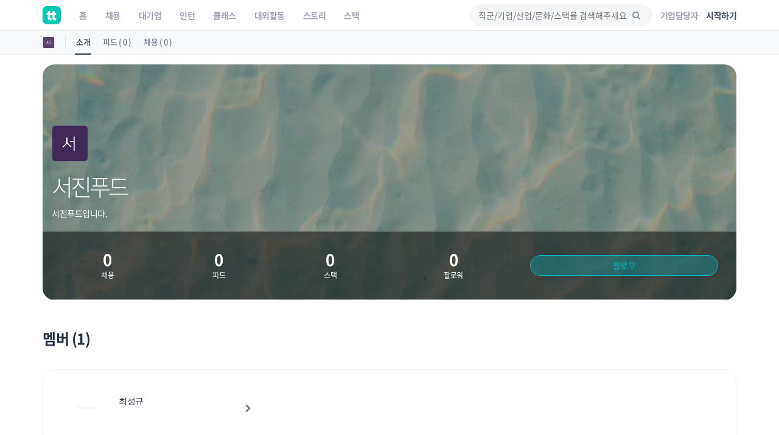

--- FILE ---
content_type: text/html; charset=UTF-8
request_url: https://www.theteams.kr/teams/431856
body_size: 26344
content:
<!DOCTYPE html>
<html lang="ko">
<head>
	<meta http-equiv="X-UA-Compatible" content="IE=edge">

	<meta name="naver-site-verification" content="03a49d352b96857e6766738866ca0a8acc6b1043" />
	<meta name="yandex-verification" content="76594995254fcc42" />

	<meta charset="utf-8">
	<meta name="viewport" content="width=device-width, initial-scale=1, maximum-scale=1, shrink-to-fit=no">

	<meta name="google-site-verification" content="r8TCIR7hTtfTh_x8vsS849kUrSsBmiDFL1fUEsJEffE" />
	<meta name="facebook-domain-verification" content="jhwvt8s4d9r13zqprv1a9q8u8ib8f8" />
	<link rel="alternate" hreflang="ko" href="https://www.theteams.kr/" />

						<title>서진푸드 | 더팀스</title>
			
	<!-- appstore link -->
	<!-- <meta name="apple-itunes-app" content="app-id=1449948323">
	<meta property="al:ios:app_store_id" content="1449948323">
	<meta property="al:ios:app_name" content="더팀스"> -->
	<meta name="apple-itunes-app" content="app-id=1449948323">
	<meta name="google-play-app" content="app-id=com.theteams.android">

	<meta name="description" content="나와 맞는 스타트업, 강소기업, 중견기업의 기업문화를 더팀스에서 발견하세요!">
			<meta name="keywords" content=" 더팀스, 스타트업 채용, 기업문화, 스타트업 팀 빌딩, 스타트업 인턴, 인턴, 스타트업 투자, THE TEAMS, THETEAMS, theteams, 더팀즈, 중소기업 채용, 중견기업 채용, 대학교 창업 동아리, co-founder, startup, recruiting, career">
	

	<meta property="fb:app_id" content="1186339821395765"/>
	<meta property="og:url" content="https://www.theteams.kr/teams/431856">
	<link rel="canonical" href="https://www.theteams.kr/teams/431856">
	<meta property="og:locale" content="ko_KR">
	<meta property="og:type" content="website" />
	<!-- <meta property="og:image" content="https://www.theteams.kr/includes/img/og_thumbnail.png"> -->

	<!-- startup2021 임시 -->
			<meta property="og:image" content="https://www.theteams.kr/includes/uploads/company_profile/서진푸드_20210308.png"/> <!--/favicon.png-->
		<meta property="og:title" content="서진푸드 by THE TEAMS"/>
		<meta property="og:site_name" content="더팀스"/>
		<meta property="og:description" content="커리어 성장을 위한 모든 정보, 더팀스" />
			<link rel="canonical" href="https://www.theteams.kr/teams/431856">

			
	<!-- smartbanner -->
	<meta name="smartbanner:title" content="더팀스 - 나만의 취업 기준을 완성하는 채용앱">
	<meta name="smartbanner:author" content="더팀스">
	<meta name="smartbanner:price" content="FREE">
	<meta name="smartbanner:price-suffix-apple" content=" - On the App Store">
	<meta name="smartbanner:price-suffix-google" content=" - In Google Play">
	<meta name="smartbanner:icon-apple" content="/includes/img/logo_round.svg">
	<meta name="smartbanner:icon-google" content="/includes/img/logo_round.svg">
	<meta name="smartbanner:button" content="앱에서 이용해보기">
	<meta name="smartbanner:button-url-apple" content="https://apps.apple.com/us/app/apple-store/id1449948323">
	<meta name="smartbanner:button-url-google" content="https://play.google.com/store/apps/details?id=com.theteams.android">
	<meta name="smartbanner:enabled-platforms" content="android,ios">
	<meta name="smartbanner:close-label" content="다음에 할게요">

	<link rel="stylesheet" href="/includes/lib/smartbanner/smartbanner.css?v=3202">
	<script src="/includes/lib/smartbanner/smartbanner.js?v=3158" type="e1d6932ffda58b1a33c8ee8d-text/javascript"></script>

	<!-- app ios, android hide -->
	<style media="screen">
	.smartbanner{ display: none; }
	</style>
	<!-- Favicons-->
			<link rel="shortcut icon" href="https://www.theteams.kr/includes/img/favicon.png" type="image/x-icon">
		<link rel="apple-touch-icon" type="image/x-icon" href="https://www.theteams.kr/includes/img/icon_57.png">
		<link rel="apple-touch-icon" type="image/x-icon" sizes="72x72" href="https://www.theteams.kr/includes/img/icon_72.png">
		<link rel="apple-touch-icon" type="image/x-icon" sizes="114x114" href="https://www.theteams.kr/includes/img/icon_114.png">
		<link rel="apple-touch-icon" type="image/x-icon" sizes="120x120" href="https://www.theteams.kr/includes/img/icon_120.png">
		<link rel="apple-touch-icon" type="image/x-icon" sizes="144x144" href="https://www.theteams.kr/includes/img/icon_144.png">
	

	<!-- BASE CSS -->
	<link href="https://www.theteams.kr/includes/css/base.css?v=292" rel="stylesheet">

	<!-- SPECIFIC CSS -->
	<link href="https://www.theteams.kr/includes/css/tabs.css?v=92" rel="stylesheet">

	<link rel="stylesheet" type="text/css" href="https://www.theteams.kr/includes/css/v2/common.css?v=9906"/>
	<link rel="stylesheet" type="text/css" href="https://www.theteams.kr/includes/css/v2/section.css?v=6180"/>

	<!-- Modernizr -->
	<script src="https://www.theteams.kr/includes/js/modernizr.js" type="e1d6932ffda58b1a33c8ee8d-text/javascript"></script>

	<!--[if lt IE 9]>
	<script src="https://www.theteams.kr/includes/js/html5shiv.min.js"></script>
	<script src="https://www.theteams.kr/includes/js/respond.min.js"></script>
	<![endif]-->

	<!-- Common scripts -->
	<script src="https://www.theteams.kr/includes/js/jquery-1.11.2.min.js" type="e1d6932ffda58b1a33c8ee8d-text/javascript"></script>

	<!-- validate -->
	<script src="https://www.theteams.kr/includes/js/validate.js" type="e1d6932ffda58b1a33c8ee8d-text/javascript"></script>
	<script src="https://www.theteams.kr/includes/js/tabs.js" type="e1d6932ffda58b1a33c8ee8d-text/javascript"></script>
	<script src="https://www.theteams.kr/includes/js/device.min.js" type="e1d6932ffda58b1a33c8ee8d-text/javascript"></script>

	<script async src="https://pagead2.googlesyndication.com/pagead/js/adsbygoogle.js" type="e1d6932ffda58b1a33c8ee8d-text/javascript"></script>
	<script type="e1d6932ffda58b1a33c8ee8d-text/javascript">
	(adsbygoogle = window.adsbygoogle || []).push({
		google_ad_client: "ca-pub-3771462751773908",
		enable_page_level_ads: true
	});
	</script>


	
		<script type="e1d6932ffda58b1a33c8ee8d-text/javascript">
		// (function(h,o,t,j,a,r){
		// h.hj=h.hj||function(){(h.hj.q=h.hj.q||[]).push(arguments)};
		// h._hjSettings={hjid:240038,hjsv:5};
		// a=o.getElementsByTagName('head')[0];
		// r=o.createElement('script');r.async=1;
		// r.src=t+h._hjSettings.hjid+j+h._hjSettings.hjsv;
		// a.appendChild(r);
		// })(window,document,'//static.hotjar.com/c/hotjar-','.js?sv=');
		</script>

		<!-- GA -->
		<script type="e1d6932ffda58b1a33c8ee8d-text/javascript">
		(function(i,s,o,g,r,a,m){i['GoogleAnalyticsObject']=r;i[r]=i[r]||function(){
			(i[r].q=i[r].q||[]).push(arguments)},i[r].l=1*new Date();a=s.createElement(o),
			m=s.getElementsByTagName(o)[0];a.async=1;a.src=g;m.parentNode.insertBefore(a,m)
		})(window,document,'script','//www.google-analytics.com/analytics.js','ga');
		ga('create', 'UA-71253628-1', 'auto');
		ga('send', 'pageview');
		</script>

					<!-- Google Tag Manager -->
			<noscript><iframe src="//www.googletagmanager.com/ns.html?id=GTM-NXS93H"
				height="0" width="0" style="display:none;visibility:hidden"></iframe></noscript>
				<script type="e1d6932ffda58b1a33c8ee8d-text/javascript">(function(w,d,s,l,i){w[l]=w[l]||[];w[l].push({'gtm.start':
				new Date().getTime(),event:'gtm.js'});var f=d.getElementsByTagName(s)[0],
				j=d.createElement(s),dl=l!='dataLayer'?'&l='+l:'';j.async=true;j.src=
				'//www.googletagmanager.com/gtm.js?id='+i+dl;f.parentNode.insertBefore(j,f);
			})(window,document,'script','dataLayer','GTM-NXS93H');</script>
			<!-- End Google Tag Manager -->
		
		<!-- Global site tag (gtag.js) - Google Ads: 372947567 --> <script async src="https://www.googletagmanager.com/gtag/js?id=AW-372947567" type="e1d6932ffda58b1a33c8ee8d-text/javascript"></script> <script type="e1d6932ffda58b1a33c8ee8d-text/javascript"> window.dataLayer = window.dataLayer || []; function gtag(){dataLayer.push(arguments);} gtag('js', new Date()); gtag('config', 'AW-372947567'); </script>

		<!-- Facebook Pixel Code -->
		<script type="e1d6932ffda58b1a33c8ee8d-text/javascript">
		!function(f,b,e,v,n,t,s){if(f.fbq)return;n=f.fbq=function(){n.callMethod?
			n.callMethod.apply(n,arguments):n.queue.push(arguments)};if(!f._fbq)f._fbq=n;
			n.push=n;n.loaded=!0;n.version='2.0';n.queue=[];t=b.createElement(e);t.async=!0;
			t.src=v;s=b.getElementsByTagName(e)[0];s.parentNode.insertBefore(t,s)}(window,
				document,'script','//connect.facebook.net/en_US/fbevents.js');

				fbq('init', '743197732477790');
				fbq('track', "PageView");
				fbq('track', 'ViewContent');
				</script>
				<noscript><img height="1" width="1" style="display:none"
					src="https://www.facebook.com/tr?id=743197732477790&ev=PageView&noscript=1"
					/></noscript>
					<!-- End Facebook Pixel Code -->

					<!-- naver A -->
					<script type="e1d6932ffda58b1a33c8ee8d-text/javascript" src="//wcs.naver.net/wcslog.js"></script>
					<script type="e1d6932ffda58b1a33c8ee8d-text/javascript">
					if(!wcs_add) var wcs_add = {};
					wcs_add["wa"] = "23d5b890bbe1e8";
					wcs_do();
					</script>
					<!-- end naver A -->

					
					
					<!-- /* Background pattern from Toptal Subtle Patterns */ -->
				</head>
<body>

<div id="fb-root"></div>
<style>
.tt_navbar {
  background: #fff;
  z-index: 100000;
}

.tt_navbar .navbar-brand {
  float: inherit;
  padding: 10px 15px;
}

.tt_navbar .navbar-nav>li>a {
  color: var(--color-gray);
}

.tt_navbar .navbar-nav>.active>a,
.tt_navbar .navbar-nav>.active>a:focus,
.tt_navbar .navbar-nav>.active>a:hover {
  color: var(--text_color_dark_black);
  background: none;
}

.tt_navbar .navbar-toggle {
  float: inherit;
  margin-left: 15px;
  margin-right: 0;
  border: none;
  padding-left: 0;
  padding-right: 0;
}

.tt_navbar .navbar-toggle:focus,
.tt_navbar .navbar-toggle:hover {
  background: #fff;
}

.tt_navbar .navbar-collapse {
  width: 100%;
  margin: 0;
  /* padding: 0 !important; */
  /* overflow-x: hidden !important; */
}

.tt_navbar .menu_right {
  height: 50px;
  list-style: none;
  margin: 0;
  display: flex;
  align-items: center;
  /* margin: 0; */
}

.tt_navbar .input_search {
  width: 100%;
  background: var(--color-light-gray);
  border: none;
  border-radius: 50px;
  height: 36px;
  font-size: 14px;
  padding-left: 14px;
  padding-right: 39.2px;
  outline: none;
}

.tt_navbar .input_search:placeholder {
  color: #A1A4B4;
}

.tt_navbar .tt-menu.tt-open {
  position: fixed !important;
  top: 50px !important;
  width: 100%;
  min-height: 200px;
  background: #fff;
  padding-top: 10px;
  padding-bottom: 10px;
}

.tt_navbar .twitter-typeahead {
  width: 100%;
}

.tt_navbar .badge_search {
  color: var(--color-dark-gray);
  border: 1px solid #6A7A8C;
  width: fit-content;
  font-size: 12px;
  border-radius: 50px;
  padding: 5px 15px;
  margin-right: 5px;
  cursor: pointer;
  display: inline-block;
  margin-top: 10px;
}

.tt_navbar .cancel {
  white-space: nowrap;
  margin-right: 10px;
}

.tt_navbar .input_search_container {
  display: flex;
  align-items: center;
  height: 50px;
}

.tt_navbar .input_search_container #bloodhound {
  width: 100%;
}

.tt_navbar .input_with_icon {
  position: relative;
}

.tt_navbar .input_with_icon i {
  position: absolute;
  right: 16px;
  z-index: 999;
  line-height: 36px;
  /* color: var(--color-gray); */
  color: #8994A2;
  margin-top: -1px;
}

.tt_navbar .keyword_container {
  padding-top: 13px;
  padding-bottom: 20px;
}

.tt_navbar .keyword_container .history_container p,
.tt_navbar .keyword_container .popular_container p {
  margin-bottom: 0;
}

.tt_navbar .keyword_container .history_container {
  margin-bottom: 20px;
}


.tt_navbar .icon_search_mobile i {
  font-size: 18px;
  color: #8794A3;
}

.nav_position_profile {
  line-height: 2 !important;
}

.open .nav_position_profile img {
  border: 2px solid rgba(0,0,0,0.1);
}
@media (max-width: 768px) {
  .tt_navbar .icon_search_web {
    display: none;
  }

  .tt_navbar .icon_search_mobile {
    display: block;
  }
}

@media (min-width: 768px) {
  .tt_navbar .icon_search_web {
    display: block;
    width: 300px;
  }

  .tt_navbar .icon_search_mobile {
    display: none;
  }
}
</style>

<style>
  .alert-google-chrome {
    background: #0AC0AE;
    color: #fff;
    margin-bottom: 0;
    border-radius: 0;
  }

  .alert-google-chrome a {
    color: #fff;
  }

  .alert-google-chrome .logo_container {
    /* font-size: 14px; */
    text-align: left;
  }

  .alert-google-chrome .text_container {
    font-size: 16px;
    text-align: center;
  }

  .alert-google-chrome .close_container {
    font-size: 14px;
    text-align: right;
    color: #C7FFF9;
  }

  @media (max-width: 992px) {
    .alert-google-chrome .logo_container {
      display: none;
    }

    .alert-google-chrome .close_container .close_text {
      display: none;
    }
  }
</style>


<nav class="navbar navbar-default navbar-fixed-top tt_navbar">
  <div class="container nav_container">
    <div class="navbar-header">
      <button type="button" class="navbar-toggle collapsed" data-toggle="collapse" data-target="#bs-example-navbar-collapse-1" aria-expanded="false">
        <span class="icon-bar no-before"></span>
        <span class="icon-bar no-before"></span>
        <span class="icon-bar no-before"></span>
      </button>
      <a class="navbar-brand" href="/">
        <img src="/includes/img/logo_round.svg" width="30" height="30">
      </a>
    </div>

    <div class="pull-right">
      <ul class="menu_right" style="padding-left: 0;">
        <li class="icon_search_web">
          <div class="input_with_icon">
            <i class="icon-search"></i>
            <input class="typeahead ellipsis-1 input_search toggle_nav_search" type="text" placeholder="직군/기업/산업/문화/스택을 검색해주세요" value="">
          </div>
        </li>
        <li class="icon_search_mobile">
          <i class="icon-search toggle_nav_search"></i>
        </li>
                  <li>
            <a href="/about/overview" class="text_color_gray" style="padding-left: 13px; padding-right: 13px;"><b>기업담당자</b></a>
          </li>
          <li>
            <a href="#tlogin" class="text_color_dark_gray"><b>시작하기</b></a>
          </li>
              </ul>
    </div>

    <div class="collapse navbar-collapse" id="bs-example-navbar-collapse-1">
      <ul class="nav navbar-nav text-center">
        <li ><a href="/"><b>홈</b></a></li>
        <li ><a href="/recruit"><b>채용</b></a></li>
        <li ><a href="/recruit_big"><b>대기업</b></a></li>
        <li ><a href="/intern"><b>인턴</b></a></li>
        <li ><a href="/prime"><b>클래스</b></a></li>
        <li ><a href="/activities"><b>대외활동</b></a></li>
        <li ><a href="/story"><b>스토리</b></a></li>
        <li ><a href="/stack"><b>스택</b></a></li>
      </ul>
    </div>
  </div>

  <div class="container search_container" style="display: none;">
    <div class="input_search_container">
      <button type="button" class="all-unset cancel toggle_nav_search">취소</button>
      <div id="bloodhound">
        <form action="/results" method="get" id="search">
          <div class="input_with_icon">
            <i class="icon-search" onclick="if (!window.__cfRLUnblockHandlers) return false; enterkey('button')" data-cf-modified-e1d6932ffda58b1a33c8ee8d-=""></i>
            <input class="typeahead ellipsis-1 input_search" type="text" placeholder="직군/기업/산업/문화/스택을 검색해주세요" name="search_query" onkeyup="if (!window.__cfRLUnblockHandlers) return false; enterkey('input')" value="" data-cf-modified-e1d6932ffda58b1a33c8ee8d-="">
          </div>
        </form>
      </div>
    </div>
    <div class="keyword_container">
      <div class="history_container">
        <p><b>최근 검색어</b><button class="all-unset pull-right" onclick="if (!window.__cfRLUnblockHandlers) return false; removeAllSearchHistory()" style="color: #C8CBD2;" data-cf-modified-e1d6932ffda58b1a33c8ee8d-="">지우기</button></p>
        <div></div>
      </div>
      <div class="popular_container">
        <p><b>어제 가장 많이 검색한 키워드</b></p>
        <div></div>
      </div>
    </div>
  </div>

  <!-- <div class="alert alert-google-chrome alert-dismissible" style="display: none;">
    <div class="container">
      <div class="row">
        <div class="col-md-2 logo_container">
          <img src="/includes/img/theteams_logo_w.png" style="width: 82px; margin-bottom: 4px; margin-left: 10px;">
        </div>
        <div class="col-md-8 text_container">
          <b class="font-size-16"><a href="https://www.google.co.kr/chrome/?brand=CHBD&gclid=EAIaIQobChMIj-Ot8MHi6gIVQteWCh0m2AyQEAAYASAAEgJ_wfD_BwE&gclsrc=aw.ds" target="_blank"><u>Google Chrome 브라우저</u></a>로 더 빠르고 쾌적한 환경에서 이용하세요!</b>
        </div>
        <div class="col-md-2 close_container">
          <span class="close_text">3일 동안 보지 않기</span><a href="#" class="close" data-dismiss="alert" aria-label="close">&times;</a>
        </div>
      </div>
    </div>
  </div> -->
</nav>

<!-- 추후에 고쳐서, 다시 올림 -->
<!-- <div class="alert alert-notice1 alert-dismissible" role="alert">
  <p style="font-size: 12px; font-weight: 700;">웹 알림 설정</p>
  <p style="font-size: 12px; color: #99a5a8; margin-top:-4px;">새 소식 받아보기<img src="/includes/img/emoji/emoji_fairy.svg" style="margin-left:3px; margin-top: -3px; width: 15px;" alt="alert icon"></p>
</div> -->

<script src="https://www.theteams.kr/includes/js/typeahead/dist/typeahead.bundle.min.js" type="e1d6932ffda58b1a33c8ee8d-text/javascript"></script>
<script src="https://www.theteams.kr/includes/js/nav.js?v=73947" type="e1d6932ffda58b1a33c8ee8d-text/javascript"></script> <!---->
<script type="e1d6932ffda58b1a33c8ee8d-text/javascript">
  var mobile_search_act = 0;

  $(document).on('click','.nav_search_mobile_i',function(){
  	mobile_search_act = !mobile_search_act;
  	if (mobile_search_act) {
  		$('.nav_search_mobile_i').css({ color: '#000'	});
  		$('.search_nav').attr('style','display: block !important');
  	}else{
  		$('.nav_search_mobile_i').css({	color: '#aaa'	});
  		$('.search_nav').attr('style','display: none');
  	}
  });

  $(document).ready(function(){
  	// 모바일 사이드바
  	// when opening the tn_sidebar
  	$('#tn_sidebarCollapse').on('click', function () {
  		// open tn_sidebar
  		$('#tn_sidebar').addClass('active');
  		$('#tn_sidebar').attr('style','box-shadow: 3px 3px 3px rgba(0, 0, 0, 0.2)');
  		// fade in the tt-overlay
  		$('.tt-overlay').fadeIn();
  		$('.collapse.in').toggleClass('in');
  		// $('a[aria-expanded=true]').attr('aria-expanded', 'false');
  	});

  	// if tn_dismiss or tt-overlay was clicked
  	$('#tn_dismiss, .tt-overlay').on('click', function () {
  		// hide the tn_sidebar
  		$('#tn_sidebar').removeClass('active');
  		$('#tn_sidebar').attr('style','box-shadow: none');
  		// fade out the tt-overlay
  		$('.tt-overlay').fadeOut();
  	});
  });
</script>
<script type="e1d6932ffda58b1a33c8ee8d-text/javascript">
  $(document).ready(function(){
    //최근 검색 키워드 가져오기
    var searchHistory = JSON.parse(localStorage.getItem("searchHistory"));
    if(searchHistory) {
      for (var i = searchHistory.length -1; i >= 0; i--) {
        $('.history_container>div').append('<div class="badge_search" style="border: 1px solid #E9EBEE;"><span onclick="setInputValue(\'' + searchHistory[i].keyword +'\')">' + searchHistory[i].keyword + '</span><i class="icon-cancel" onclick="removeSearchHistory(this, ' + i + ')"></i></div>');
      }
    }

    //어제 가장 많이 검색한 키워드 가져오기
    $.ajax({
     type : "POST",
     dataType: "JSON",
     url : '/api/get_popular_keyword',
     success : function(data){
       var html = '';
       for (var i = 0; i < data.search_log.length; i++) {
         html += '<div class="badge_search" onclick="setInputValue(\'' + data.search_log[i] +'\')">' + data.search_log[i] + '</div>';
       }
       $('.popular_container>div').html(html);
     },
     error: function(request, status, error) {
       console.log("code:"+request.status+"\n"+"message:"+request.responseText+"\n"+"error:"+error);
     },
   });

   //검색바 토글
   $('.toggle_nav_search').on('click', function () {
     $('.nav_container').toggle();
     $('.search_container').toggle();

     if($('.search_container').is(":visible")) {
       $('input[name=search_query]').focus().setCursorPosition ( $("input[name=search_query]").val().length );
       $('.tt-overlay').fadeIn();
     } else {
       $('.tt-overlay').fadeOut();
       $('input[type=text].toggle_nav_search').val($('input[name=search_query]').val());
     }
   });

   $('.tt-overlay').on('click', function () {
     $('.tt-overlay').fadeOut();
     $('input[type=text].toggle_nav_search').val($('input[name=search_query]').val());
     $('.nav_container').toggle();
     $('.search_container').toggle();
   });
  });

  $.fn.setCursorPosition = function(pos) {
    this.each(function(index, elem) {
      if (elem.setSelectionRange) {
        elem.setSelectionRange(pos, pos);
      } else if (elem.createTextRange) {
        var range = elem.createTextRange();
        range.collapse(true);
        range.moveEnd('character', pos);
        range.moveStart('character', pos);
        range.select();
      }
    });
    return this;
  };

  function setInputValue(keyword) {
    $('input[name=search_query]').val(keyword);
    addSearchHistory(keyword);
    location.href = "/results?search_query=" + keyword;
  }

  function enterkey(kind) {
    if(kind == 'button') {
      addSearchHistory($('input[name=search_query]').val().trim());
      $( "form#search" ).submit();
    } else if(kind == 'input') {
      if (window.event.keyCode == 13) {
        addSearchHistory($('input[name=search_query]').val().trim());
        $( "form#search" ).submit();
      }
    }
  }

  function addSearchHistory(keyword) {
    var searchHistory = (JSON.parse(localStorage.getItem("searchHistory")) || []).slice(-9);
    var pushFlag = true;

    searchHistory.forEach(function(currentValue, index, array) {
      if(currentValue.keyword == keyword) {
        searchHistory.push(searchHistory.splice(index, 1)[0]);
        pushFlag = false;
      }
    });

    if(pushFlag) {
      searchHistory.push({
        'keyword': keyword,
      });
    }

    localStorage.setItem("searchHistory", JSON.stringify(searchHistory));
  }


  function removeSearchHistory(obj, idx) {
    var searchHistory = JSON.parse(localStorage.getItem("searchHistory"));

    searchHistory.splice(idx, 1);
    searchHistory = JSON.stringify(searchHistory);
    localStorage.setItem("searchHistory", searchHistory);
    $(obj).parent().remove();
  }

  function removeAllSearchHistory() {
    localStorage.removeItem("searchHistory");
    $('.history_container>div').html('');
  }

  // 추천 검색어
  const searchIndexes = new Bloodhound({
    datumTokenizer: datum => Bloodhound.tokenizers.whitespace(datum.value),
    queryTokenizer: Bloodhound.tokenizers.whitespace,
    remote: {
      url: '/api/get_search_indexes?query=%QUERY',
      wildcard: '%QUERY',
      filter: data => $.map(data.indexes, index => ({
        value: index.si_keyword
      }))
    }
  });

  searchIndexes.initialize();

  $('.typeahead').typeahead(null, {
    displayKey: 'value',
    source: searchIndexes.ttAdapter(),
    templates: {
      suggestion: function(data){
        return '<div class="container font-size-16 text_color_dark_gray" style="padding-top: 10px; cursor: pointer;" onclick="setInputValue(\'' + data.value + '\')">' + data.value + '<hr style="margin: 10px 0 0 0;"/></div>';
      }
    },
  });
</script>

<script type="e1d6932ffda58b1a33c8ee8d-text/javascript">
  function setCookie(cname, value, expire) {
     var todayValue = new Date();
     todayValue.setDate(todayValue.getDate() + expire);
     document.cookie = cname + "=" + encodeURI(value) + "; expires=" + todayValue.toGMTString() + "; path=/;";
  }

  function getCookie(name) {
   var cookieName = name + "=";
   var x = 0;
   while ( x <= document.cookie.length ) {
      var y = (x+cookieName.length);
      if ( document.cookie.substring( x, y ) == cookieName) {
         if ((lastChrCookie=document.cookie.indexOf(";", y)) == -1)
            lastChrCookie = document.cookie.length;
         return decodeURI(document.cookie.substring(y, lastChrCookie));
      }
      x = document.cookie.indexOf(" ", x ) + 1;
      if ( x == 0 )
         break;
      }
   return "";
  }

  function getBrowserType(){ //브라우저 체크
    var agt = navigator.userAgent.toLowerCase();
    if (agt.indexOf("chrome") != -1) return 'Chrome';
    if (agt.indexOf("opera") != -1) return 'Opera';
    if (agt.indexOf("staroffice") != -1) return 'Star Office';
    if (agt.indexOf("webtv") != -1) return 'WebTV';
    if (agt.indexOf("beonex") != -1) return 'Beonex';
    if (agt.indexOf("chimera") != -1) return 'Chimera';
    if (agt.indexOf("netpositive") != -1) return 'NetPositive';
    if (agt.indexOf("phoenix") != -1) return 'Phoenix';
    if (agt.indexOf("firefox") != -1) return 'Firefox';
    if (agt.indexOf("safari") != -1) return 'Safari';
    if (agt.indexOf("skipstone") != -1) return 'SkipStone';
    if (agt.indexOf("msie") != -1) return 'Internet Explorer';
    if (agt.indexOf("rv:11.0") != -1) return 'Internet Explorer';
    if (agt.indexOf("netscape") != -1) return 'Netscape';
    if (agt.indexOf("mozilla/5.0") != -1) return 'Mozilla';
  }

  if(getBrowserType() != 'Chrome' && getBrowserType() != 'Safari') {
    if(!getCookie('close-alert-google-chrome')) {
      $('.alert-google-chrome').show();
    }
  }

  $('.alert-google-chrome').on('close.bs.alert', function () {
    setCookie("close-alert-google-chrome", true, 3);
  });
</script>

<div class="tt-overlay"></div>
<link rel="stylesheet" type="text/css" href="https://www.theteams.kr/includes/css/teams.css?v=17"/>
<link rel="stylesheet" type="text/css" href="https://www.theteams.kr/includes/js/slick/slick.css"/>
<link rel="stylesheet" type="text/css" href="https://www.theteams.kr/includes/js/slick/slick-theme.css"/>
<link rel="stylesheet" type="text/css" href="https://www.theteams.kr/includes/js/zoom/css/zoom.css"/>
<link rel="stylesheet" type="text/css" href="https://cdnjs.cloudflare.com/ajax/libs/Swiper/5.4.2/css/swiper.min.css"/>

<style>
	.slick-prev {
		left: 25px;
		z-index: 9;
	}
	.slick-next {
		right: 25px;
	}
	.slick-dots {
		bottom: 0;
	}
	.tm_info_mtop20{
		margin-top:20px
	}
	.btn_compo_08_default{
		font-size: 12px;
		padding:5px 7px;
		color: rgba(0, 0, 0, 0.65);
		border: 1px solid #E0E0E0;
		border-radius: 3px;
	}
	.btn_compo_08_default:hover{
		background: #EEEEEE;
		border: 1px solid #E0E0E0;
	}
	.read_more1, .read_more2, .read_more3{
		max-height: 150px;
		overflow:hidden;

	}
	.nav-toggle, .nav-toggle2, .nav-toggle3{
		cursor:pointer;
		color:#00bcbd;
	}
	.gradient, .gradient2, .gradient3{
		display: block;
		position: absolute;
		bottom: 17px;
		left: 0px;
		right: 0px;
		z-index: 1;
		height: 122px;
		/* margin-bottom:8px; */
    background: -webkit-linear-gradient( top, rgba( 255,255,255,0) 5%, rgba( 255,255,255,.95) 95%);
    background: linear-gradient( to bottom, rgba( 255,255,255,0) 5%, rgba( 255,255,255,.95) 95%);
	}

	/* 겹친다. */
	/* .btn_compo_icon{
    vertical-align:sub;
    font-size: 15px;
    position: relative;
    margin-right: 3px;
  } */

	/* 19-04-29 추가 */
	.slick-list {
		position: relative;
    display: block;
    overflow: visible;
    margin: 0;
    padding: 0;
	}

	#addMemberModal .form-group .col-sm-6:not(:first-child):not(:nth-child(2)) {
		margin-top: 10px;
	}

	.yt_style{
		height:221px;
		width:368px;
	}
	.yt_icon{
		position: absolute;
		top: 40%;
		left: 42%;
	}
	@media(max-width:768px){
		.tm_info_mright15{
			margin-right: 15px;
		}

		.col-sm-left {
			margin-top: 20px;
		}

		.col-sm-left button,
		.col-sm-left a {
			float: left !important;
		}

		#addMemberModal .form-group .col-sm-6:nth-child(2) {
			margin-top: 10px !important;
		}

		.yt_style{
			height:160px;
			width:368px;
		}
		.yt_icon{
			position: absolute;
			top: 33%;
			left: 42%;
		}
	}

	@media(max-width:390px){
		.yt_style{
			height:100px;
			width:368px;
		}
		.yt_icon{
			position: absolute;
			top: 25%;
			left: 35%;
		}
	}

</style>

<div style="overflow: hidden;">
	<div class="top_nav_black"></div>

<div class="side_nav_settings_wrap">
	<div class="container">
		<div class="side_nav_setting_profile_wrap">
			<div class="side_nav_setting_profile_link">
				<img src="https://www.theteams.kr/includes/uploads/company_profile/서진푸드_20210308.png" alt="" class="side_nav_setting_profile">
			</div>
		</div>
		<ul class="nav nav-tabs">
			<li class="side_nav_set_list_tab_li active"><a class="side_nav_set_list_a" href="/teams/431856">소개</a></li>
			<li class="side_nav_set_list_tab_li "><a class="side_nav_set_list_a" href="/teams/431856/feeds">피드 ( 0 )</a></li>
			<li class="side_nav_set_list_tab_li "><a class="side_nav_set_list_a" href="/teams/431856/recruits">채용 ( 0 )</a></li>
		</ul>
	</div>
</div>

<style media="screen">
	/* 2020-06-09 */
	.tm_main_slider_text {
		margin-left: 0;
		margin-top: 0;
		color: #8794A3;
	}
	.tm_slider_img_round {
		border-radius: 20px;
		transition: all .2s ease-out!important;
	}
	.tm_slider_img_round:hover {
		box-shadow: 0 2px 8px rgb(77, 89, 105);
	}
	.swiper-container {
		overflow: visible;
	}
	.tm_main_common_design01 {
		border-radius: 20px;
		transition: all .2s ease-out!important;
	}
	.tm_main_common_design01:hover{
		box-shadow: 0 2px 8px rgb(232, 233, 236);
		-ms-transform: translateY(-1px);
		transform: translateY(-1px);
	}
	ul.tm_profile_list:hover {
		border-radius: 20px;
	}
	.tm_slider_overflow {
		overflow: hidden;
	}
	.tm_recruit_inline_block {
		display: inline-block;
		margin-right: 10px;
	}
	.tm_recruit_nav_link {
		font-size: 16px;
		font-weight: bold;
		margin-right: 10px;
	}
	.tm_recruit_nav_link_active {
		border-bottom: 2px solid #3f9ad6;
	}
	.tm_footer_info_wrap {
		background: #f1f1f1;
		border-radius: 20px;
		padding-top: 30px;
		padding-bottom: 30px;
	}
	.tm_mgt_title {
		font-size: 24px;
		font-weight: bold;
		margin-bottom: 38px;
	}
	.tm_mgt_title2 {
		font-size: 24px;
		font-weight: bold;
		margin-bottom: 38px;
	}
	.tm_info_header_height {
		height: auto;
		display: block;
		border-radius: 20px;
		overflow: hidden;
	}
	.tm_info_header_round {
		margin-top: 60px;
	}
	.tm_company_info_numbers {
		background: rgba(0,0,0,0.5);
		border-top: 1px solid rgba(255,255,255,0.5);
	}
	.sub_header_zindex {
		z-index: 99;
	}
	.tm_info_title_container_pdt {
		padding-top: 100px;
	}
	.tm_company_follow_overlay {
		background: rgba(0, 188, 189, 0.3);
	}
	.tm_company_unfollow {
		color: #aaa;
		border-color: #aaa;
	}
</style>

<div class="tm_info_header_round">
	<div class="container">
						
				<div class="tm_info_header_height bg_dummy sub_header_zindex" style="background-image: url(https://www.theteams.kr/includes/img/admin/random_12.png); background-position: center center; background-size:cover;" >
			<div class="tm_info_title_bg_wrap">
				<div class="container tm_info_title_container_pdt">
					<img src="https://www.theteams.kr/includes/uploads/company_profile/서진푸드_20210308.png" alt=""  class="img-responsive tm_img_company_150">
					<h1>서진푸드</h1>
					<p class="tm_info_title_sub">
						서진푸드입니다.					</p>
					<p class="tm_info_title_sub"></p>
					<p class="tm_info_title_sub tm_follow_thumb">

											</p>
				</div>

				<div class="tm_company_info_numbers">
	        <div class="tm_company_info_recruit_number">
	          <div class="tm_number_info">0</div>
	          <div class="tm_number_info_text">채용</div>
	        </div>
					<div class="tm_company_info_follow_number">
	          <div class="tm_number_info">0</div>
	          <div class="tm_number_info_text">피드</div>
	        </div>
	        <div class="tm_company_info_follow_number">
	          <div class="tm_number_info">0</div>
	          <div class="tm_number_info_text">스택</div>
	        </div>
	        <div class="tm_company_info_follow_number">
	          <div class="tm_number_info" id="remember_num">0</div>
	          <div class="tm_number_info_text">팔로워</div>
	        </div>
					<div class="tm_company_info_follow_number" id="support_btn1">
							            <a href="#tlogin" class="btn btn-primary btn-block tm_company_follow tm_company_follow_overlay">팔로우</a>
	          	        </div>
	      </div>

			</div>



		</div>
	</div>
</div>
	
	<div class="tm_white_main_wrap">
			<div class="container">
				<h3 class="tm_mgt_title">
					멤버 (1)
				</h3>
									<div class="tm_member_list tm_main_common_design01">
					<div class="row">
						<div class="col-md-12">
																								<div class="col-md-4 tm_mobile_profile_list" >
										<ul class="list_teachers tm_profile_list">
											<li>
												<a >
													<figure>
														<img src="/includes/img/theteams_blank.svg" data-src="https://www.theteams.kr/includes/img/mypage/profile_thumb/101.png" alt="" class="img-circle tm_com_thumb lazy">
													</figure>
													<h5>최성규</h5>
													<p></p>
													<span class="icon-right-open tm_icon_member_link"></span>
												</a>
											</li>
										</ul>
									</div>
																													</div>
					</div>
				</div>
								<div class="row equal" style="margin-top: 20px;">
					<div class="col-xs-12 col-sm-12 col-md-12 col-lg-12">
													<span style="line-height: 30px;">데이터 제공정보 안내<i class="icon-info-circled-1 myp_agree_point_style01" data-toggle="tooltip" data-placement="top" data-html="true" data-original-title="공정거래위원회, 금융감독원 등 정부기관에서 제공한 공시정보에 연동되었으며 월 1회 업데이트 되어 정확하지 않을 수 있습니다."></i></span>
												<div class="pull-right">
															<a href="#tlogin" class="btn btn-default btn-xs btn_compo_08_default pull-right"><i class="material-icons btn_compo_icon">person_add</i>저도 이 회사 다녀요!</a>
													</div>
					</div>
				</div>
							</div>
		</div>

		  <style media="screen">
	.btn_compo_09_default {
		font-size: 12px;
		padding: 5px 7px;
		color: rgba(0, 0, 0, 0.65);
		border: 1px solid #E0E0E0;
		border-radius: 3px;
	}
	.btn_compo_09_default:hover{
	  background: #EEEEEE;
		border: 1px solid #E0E0E0;
	}
	.btn_compo_icon {
    font-size: 15px;
    position: relative;
    margin-right: 3px;
    vertical-align: sub;
	}
</style>
<div class="tm_white_main_wrap tm_slider_overflow">
	<div class="container">
		<h3 class="tm_mgt_title2">
			피드 & 팀터뷰 (0)
		</h3>

		<div class="row">
    <div class="swiper-container2">
    <div class="swiper-wrapper">

		
		<div class="col-md-12">
			<div class="tm_member_list text-center tm_no_contents tm_main_common_design01" style="background: #fff;">
				<div class="" style="padding-top:40px; padding-bottom:20px;">
					<strong class="tm_6060_text">
						조금만 기다려주세요!
					</strong>
					<p class="tm_aaa_text">
						팀에서 커리어피드를 준비중입니다.
					</p>
				</div>
			</div>
		</div>

		    </div>
    </div>
    </div> <!--.row -->
		<!-- 180511 디자인을 패널 위쪽에서 아래쪽으로 바꿈. -->
		<span class="pull-right">
				</span>
	</div>

</div>

<script type="e1d6932ffda58b1a33c8ee8d-text/javascript">
	function unifyHeights(){
		var maxHeight= 0;
		var maxHeight2= 0;
		var maxHeight3= 0;
		$('.feed-img-div').each(function(){
			var height = $(this).outerHeight();
			if ( height > maxHeight ) { maxHeight = height; }
		});
		$('.feed-img').each(function(){
			var height = $(this).outerHeight();
			var width = $(this).outerWidth();
			var divWidth = $('.tm_feed_max_height6').outerWidth();
			if ( (divWidth <= width) && (height<178) ) { $(this).css('height', 178).css('width', (178/height*width)).css('max-width', '300%'); }
			else if ( (divWidth > width) && (height>178) ) { $(this).css('width', divWidth).css('height', (divWidth/width*height)); }
			else if ( (divWidth > width) && (height<178) ) {
				if ( (divWidth/width) >= (178/height) ) { $(this).css('width', width*(divWidth/width)).css('height', (height*(divWidth/width))); }
				else { $(this).css('width', width*(178/height)).css('height', (height*(178/height))).css('max-width', '300%'); }
			}
		});
		$('.feed-content').each(function(){
			var height2 = $(this).outerHeight();
			if ( height2 > maxHeight2 ) { maxHeight2 = height2; }
		});
		$('.feed-owner').each(function(){
			var height3 = $(this).outerHeight();
			if ( height3 > maxHeight3 ) { maxHeight3 = height3; }
		});

		$('.feed-content').css('height', (maxHeight2));
		$('.empty_post').css('height',maxHeight+maxHeight2+maxHeight3+30);
	}

	$(document).ready(function(){
		setTimeout(function(){unifyHeights();}, 2000) ;
	});

	$(window).resize(function(){
		unifyHeights();
	});

</script>
			

		  <link href="https://www.theteams.kr/includes/js/plupload/js/jquery.plupload.queue/css/jquery.plupload.queue.css" rel="stylesheet">
<style>
.plupload_header {
    display: none;
}
</style>
<div class="tm_white_main_wrap">

	<div class="container">
		<h3 class="tm_mgt_title">
			채용 정보
		</h3>

		<div class="row">
			<div class="col-md-12">
				<div class="row">

					<div class="col-md-12">
						<div class="row">
							<div class="col-md-12">
								<div class="tm_member_list tm_main_common_design01" style="padding-top:40px; padding-bottom:20px; text-align:center;">
                                      <span>
                      <strong class="tm_6060_text">
                        진행중인 채용이 없어요
                      </strong>
                      <p class="tm_aaa_text">
                        이 회사에 지원하고 싶으신가요?&nbsp;
                                                  <button type="button" class="all-unset text_color_mint" data-toggle="modal" data-target="#memberPoolModal">인재풀 등록하기 →</button>
                          <!-- <button onclick="registerMemberPool(this)">인재풀 등록하기 →</button> -->
                                              </p>
                    </span>
                  								</div>
							</div>
						</div>
					</div>
				</div>
			</div>
		</div>

	</div>
</div>

<div class="modal fade" id="memberPoolModal" tabindex="-1" role="dialog">
  <div class="modal-dialog" role="document">
    <div class="pub_md_base_content modal-content">
      <div class="modal-header">
        <button type="button" class="close" data-dismiss="modal" aria-label="Close"><span aria-hidden="true">&times;</span></button>
        <h5 class="modal-title">인재풀 등록하기</h5>
      </div>
      <div class="modal-body">
        <div class="row">
					<div class="col-md-12">
						<div style="padding: 15px; border:1px solid #EEF0F2; margin-bottom:15px; background: #fafafa; color: #6A7A8C;">
							인재풀에 등록하면 미리 공감프로필과 이력서를 등록해놓습니다.<br>
							채용을 진행할 시 알림으로 안내드리며, 최종 지원 여부를 결정할 수 있어요.<br>
							등록한 인재풀에 대해서는 (내 정보 관리 > 내 활동) 에서 언제든지 취소할 수 있어요.<br>
						</div>
					</div>
          <div class="col-md-12">
            <div class="row">
              <div class="col-sm-6">
                <div class="pub_md_radio">
                  <label class="body_label pub_md_font_400">
										<input class="info_apply_resume_btn" type="radio" name="resume" id="info_company3" value="채용 지원할게요." checked><span class="category">공감프로필로 지원</span>
									</label>
                </div>
              </div>
							<div class="col-sm-6">
                <div class="pub_md_radio pub_md_checkbox">
                  <label class="body_label pub_md_font_400">
										<input class="info_apply_resume_btn" type="radio" name="resume" id="info_applyResume" value="공감프로필 & 이력서 함께 보내기"><span class="category">공감프로필 & 개인 이력서로 지원</span>
									</label>
                </div>
              </div>
							<div class="col-sm-12">
																	<div class="row">
										<div class="col-md-12 info_myp_upload_section" style="display: none;">
											<div id="info_uploader">
												<p>사용하시는 브라우저가 플래시 혹은 마이크로소프트 Silverlight, HTML5를 지원하지 않습니다. 구형 브라우저일 가능성이 높으니, 가장 안정적으로 지원이 가능한 구글 크롬 브라우저를 이용하여 업로드를 진행해주세요!</p>
											</div>
										</div>
									</div>
								              </div>
            </div>
          </div>
        </div>
      </div>
      <div class="pub_md_casual_footer modal-footer">
        <button type="button" class="btn button button_dark_gray" onclick="if (!window.__cfRLUnblockHandlers) return false; registerMemberPool(this)" data-cf-modified-e1d6932ffda58b1a33c8ee8d-="">인재풀 등록하기</button>
      </div>
    </div>
  </div>
</div>

<script src="https://www.theteams.kr/includes/js/plupload_2.3.6/js/plupload.full.min.js" type="e1d6932ffda58b1a33c8ee8d-text/javascript"></script>
<script src="https://www.theteams.kr/includes/js/plupload_2.3.6/js/jquery.plupload.queue/jquery.plupload.queue.min.js" type="e1d6932ffda58b1a33c8ee8d-text/javascript"></script>
<script src="https://www.theteams.kr/includes/js/plupload_2.3.6/js/i18n/ko.js" type="e1d6932ffda58b1a33c8ee8d-text/javascript"></script>

<script type="e1d6932ffda58b1a33c8ee8d-text/javascript">
	var radio = 0;
	if($("input:radio[name=info_resu]").change(function(){
		radio = event.currentTarget.value;
	}))

	function registerMemberPool(obj) {
		$(obj).attr('disabled', true);

		var ajaxData = {
			'com_idx': 431856,
			'resume_include':$('#info_applyResume').is(':checked')?1:0,
			'resume_number' : radio,
		};

		$.ajax({
			type: "POST",
			url: "https://www.theteams.kr/apphelp_v2/save_member_pool_ajax",
			data: ajaxData,
			dataType: "json",
			success: function(data){
				if(data.echo == 1) {
					$('#memberPoolModal').modal('hide');
					$(obj).attr('disabled', false);
					$('button[data-target=#memberPoolModal]').replaceWith('	<button type="button" class="all-unset text_color_dark_gray" onclick="cancelMemberPool(this)">인재풀 취소하기 →</button>');
					$('#info_company3').prop('checked', true);
					$($('input[name=info_resu]')[0]).prop('checked', true);
					$('.info_myp_upload_section').css('display','none');
					$('.info_myp_resume_order').css('display','none');
				} else {
          $(obj).attr('disabled', false);
					alert(data.alert);
				}
			}, error:function(request,status,error){
				console.log("code:"+request.status+"\n"+"message:"+request.responseText+"\n"+"error:"+error);
			}
		});
	}

	function cancelMemberPool(obj) {
		if(!confirm('정말 취소하시겠습니까?')) {
			return;
		}

		var ajaxData = {
			'company_idx': 431856,
		};

		$.ajax({
			type: "POST",
			url: "https://www.theteams.kr/apphelp_v2/update_member_pool_ajax",
			data: ajaxData,
			dataType: "json",
			success: function(data){
				if(data.echo == 1) {
					$(obj).replaceWith('<button type="button" class="all-unset text_color_mint" data-toggle="modal" data-target="#memberPoolModal">인재풀 등록하기 →</button>');
				} else {
					alert(data.alert);
				}
			}, error:function(request,status,error){
				console.log("code:"+request.status+"\n"+"message:"+request.responseText+"\n"+"error:"+error);
			}
		});
	}

	$('.info_apply_resume_btn').change(function() {
		if($('#info_applyResume').is(':checked')) {
			$('.info_myp_upload_section').css('display','block');
			$('.info_myp_resume_order').css('display','block');
		} else {
			$('.info_myp_upload_section').css('display','none');
			$('.info_myp_resume_order').css('display','none');
		}
	});

	var max_files = 1;

	$(function() {
		// Setup html5 version
		$("#info_uploader").pluploadQueue({
			// General settings
			runtimes : 'html5,flash,silverlight,html4',
			url : "/teamshelp/upload_resume",

			chunk_size : '10mb',
			rename : true,
			dragdrop: true,
			autostart : true,
			multi_selection: false,

			filters : {
				// Maximum file size
				max_file_size : '10mb',
				// Specify what files to browse for
				mime_types: [
					{title : "Word files", extensions : "doc,docx"},
					{title : "Hwp files", extensions : "hwp"},
					{title : "Pdf files", extensions : "pdf"}
				]
			},

			init : {

				FilesAdded: function(up, files) {
					plupload.each(files, function(file) {
						if (up.files.length > max_files) {
							alert('You are allowed to add only ' + max_files + ' files.');
							up.removeFile(file);
						}
						up.start();
					});
					if (up.files.length >= max_files) {
					// $('#pickfiles').hide('slow');
					}
				},
				FilesRemoved: function(up, files) {
					if (up.files.length < max_files) {
						// $('#pickfiles').fadeIn('slow');
					}
				},
				UploadComplete: function(up, files) {
					max_files = 0;

					$.ajax({
						type: "POST",
						url: "https://www.theteams.kr/mphelp/get_resume",
						dataType: "json",
						success: function(data){
							if (data.echo==1) {
								alert('업로드가 완료 되었습니다.');
							}else{
								progress=true;
								alert('다시 시도해주세요.');
							}
						}, error:function(request,status,error){progress=true;
						console.log("code:"+request.status+"\n"+"message:"+request.responseText+"\n"+"error:"+error);
						}
					});
				}
			},

			// Flash settings
			flash_swf_url : '/plupload/js/Moxie.swf',

			// Silverlight settings
			silverlight_xap_url : '/plupload/js/Moxie.xap'
		});
	});
</script>
		  	

	<style media="screen">
	.tm_sns_wrap {
    overflow: hidden;
    border-radius: 10px;
	}
</style>

<style>
/* ---- grid ---- */
.grid {
	border-radius: 20px;
	overflow: hidden;
}
/* clear fix */
.grid:after {
  content: '';
  display: block;
  clear: both;
}

/* ---- .grid-item ---- */

.grid-sizer,
.grid-item {
  width: 25%;
}

.grid-item {
  float: left;
}

.grid-item img {
  display: block;
  max-width: 100%;
}

/* click 확대 효과 */
.grid-item--gigante {
  width: 50%;
}

/* hover 확대 효과 */
.grid-sizer,
.grid-item,
.grid-item--gigante {
	overflow: hidden;
}


.grid-sizer img,
.grid-item img,
.grid-item--gigante img {
	-webkit-transform:scale(1);
     -moz-transform:scale(1);
     -ms-transform:scale(1);
     -o-transform:scale(1);
     transform:scale(1);
     -webkit-transition:.3s;
     -moz-transition:.3s;
     -ms-transition:.3s;
     -o-transition:.3s;
     transition:.3s;
}

.grid-item img:hover {
	-webkit-transform:scale(1.2);
-moz-transform:scale(1.2);
-ms-transform:scale(1.2);
-o-transform:scale(1.2);
transform:scale(1.2);
}

.tm_tag_hash_wrap {
	display: inline-block;
	border-radius: 30px;
	padding: 6px 14px;
	border: 2px solid #AFB5C1;
	font-weight: 600;
	background: #fff;
	margin-right: 6px;
	margin-bottom: 10px;
}

.tm_tag_hash_wrap a {
	color: #AFB5C1;
}

.tm_tag_hash_wrap:hover {
	border-color: #35cbb7;
}
.tm_tag_hash_wrap a:hover {
	color: #35cbb7;
}
.tm_tag_hash_rank1{
	border-color: #35cbb7;
}
/* 5개이상 중복 */
.tm_tag_hash_rank1 a{
	color: #35cbb7;
}
/* 3개이상 중복 */
.tm_tag_hash_rank2{
	border-color: #94dfe0;
}
.tm_tag_hash_rank2 a{
	color: #94dfe0;
}
</style>


<div class="tm_white_main_wrap">
	<div class="container">
		<h3 class="tm_mgt_title2">
			SNS 피드
		</h3>

			    <div class="row">
	  		<div class="col-md-12">
	  			<div class="tm_member_list text-center tm_no_contents tm_main_common_design01" style="background: #fff;">
	  				<div class="" style="padding-top:40px; padding-bottom:20px;">
	  					<strong class="tm_6060_text">
	  						조금만 기다려주세요!
	  					</strong>
	  					<p class="tm_aaa_text">
	  						팀에서 SNS 정보를 연동 예정 중에 있습니다.
	  					</p>
	  				</div>
	  			</div>
	  		</div>
			</div>
		
  </div>
</div>

<script src="https://www.theteams.kr/includes/lib/masonry/js/masonry.pkgd.min.js" type="e1d6932ffda58b1a33c8ee8d-text/javascript"></script>
<script src="https://www.theteams.kr/includes/lib/imagesloaded/js/imagesloaded.pkgd.min.js" type="e1d6932ffda58b1a33c8ee8d-text/javascript"></script>
<script type="e1d6932ffda58b1a33c8ee8d-text/javascript">
	//전역 변수
	let page_img = 2;
	let page_hashtag = 2;

	// external js: masonry.pkgd.js, imagesloaded.pkgd.js

	// init Masonry
	var $grid = $('.grid').masonry({
	  itemSelector: '.grid-item',
	  percentPosition: true,
	  columnWidth: '.grid-sizer'
	});
	// layout Masonry after each image loads
	$grid.imagesLoaded().progress( function() {
	  $grid.masonry();
	});

	$grid.on( 'click', '.grid-item', function() {
	  // change size of item via class
	  $( this ).toggleClass('grid-item--gigante');
	  // trigger layout
	  $grid.masonry();
	});

	$('#sns_append').on( 'click', function() {
		var ajaxData = {
			"company_idx" : "431856",
			"page" : page_img
		}

		$.ajax({
			type: "POST",
			url: "https://www.theteams.kr/teamshelp/get_instagram_img",
			data: ajaxData,
			dataType: "json",
			success: function(data) {
				if (data.echo == 1) {
					page_img++;

					if(data.remove) {
						$("#sns_append").remove();
					}

					var $items = $( data.div );

					$grid.append( $items ).masonry( 'appended', $items );

					$grid.imagesLoaded().progress( function() {
					  $grid.masonry();
					});
				}
			},
			error: function(request,status,error) {
				console.log("code:"+request.status+"\n"+"message:"+request.responseText+"\n"+"error:"+error);
			}
		});
	});

	$('#hashtag_append').on( 'click', function() {
		var ajaxData = {
			"company_idx" : "431856",
			"page" : page_hashtag
		}

		$.ajax({
			type: "POST",
			url: "https://www.theteams.kr/teamshelp/get_instagram_hashtag",
			data: ajaxData,
			dataType: "json",
			success: function(data) {
				if (data.echo == 1) {
					page_hashtag++;

					if(data.remove) {
						$("#hashtag_append").remove();
					}

					$('#hashtag_wrap').append(data.div);
				}
			},
			error: function(request,status,error) {
				console.log("code:"+request.status+"\n"+"message:"+request.responseText+"\n"+"error:"+error);
			}
		});
	});



</script>

		<style media="screen">
.tm_stack_list_wrap{
  padding: 15px 15px 15px 15px;
  border: 1px solid #EEF0F2;
  border-radius: 20px;
  background:#ffffff;
  margin-bottom:30px;
  transition: all .2s ease-out!important;
}
.tm_stack_list_wrap:hover {
  box-shadow: 0 2px 8px rgb(232, 233, 236);
  -ms-transform: translateY(-1px);
  transform: translateY(-1px);
}
.tm_stack_title{
  font-weight: 700;
}
.tm_stack_ul {
  list-style: none;
  margin: 0px;
  padding: 0px;
  display:flex;
  flex-wrap: wrap;
  justify-content: flex-start;
}
.tm_stack_li{
  flex-direction: row;
  padding: 10px;
  margin: 4px;
  text-align: center;
  background: #fafafa;
  border-radius: 20px;
  width: 100px;
  height: 100px;
  transition: all .2s ease-out!important;
}
.tm_stack_li:hover {
  box-shadow: 0 2px 8px rgb(232, 233, 236);
  -ms-transform: translateY(-1px);
  transform: translateY(-1px);
}
.tm_stack_li p {
  font-size: 12px;
  line-height: 14px;
  margin-bottom: 0;
}
.tm_stack_img{
  width: 40px;
  height: 40px;
  /* margin-right: 15px; */
  border: 1px solid rgba(0,0,0,0.05);
  border-radius: 5px;
  margin-bottom: 15px;
  background:#ffffff;
}
@media (max-width: 767px) {
  .tm_stack_list_wrap {
    padding: 2px;
  }
  .tm_stack_li {
    padding: 6px;
    margin: 2px;
    text-align: center;
    background: #fafafa;
    border-radius: 20px;
    width: 80px;
    height: 100px;
  }
}
</style>
<div class="tm_white_main_wrap">
  <div class="container">
    <h3 class="tm_mgt_title2">스택 (0)</h3>
    <div class="row">
              <div class="col-md-12">
          <div class="tm_member_list text-center tm_no_contents tm_main_common_design01" style="background: #fff;">
            <div class="" style="padding-top:40px; padding-bottom:20px;">
              <strong class="tm_6060_text">
                조금만 기다려주세요!
              </strong>
              <p class="tm_aaa_text">
                팀에서 스택 정보를 준비중입니다.
              </p>
            </div>
          </div>
        </div>
          </div>
  </div>
</div>
			
			<div class="tm_white_main_wrap">

			<div class="container">
				<h3 class="tm_mgt_title">회사 소개</h3>
				<div class="row">
					<div class="col-md-12">
													<hr class="tm_hr_color">
							<div class="row">
								<div class="col-md-4">
									<h3 class="tm_key_title_h3">Information</h3>
									<h4 class="indent_title_in_h4_sub">회사 소개</h4>
								</div>
								<div class="col-md-8">
									<p>케터링 급식업체 회사로 연간 960 백만원의 매출을 내는 30 명 규모의 중소기업입니다.</p>
								</div>
							</div>
																													</div>

				</div><!--End row -->
							</div><!--//.container margin_60-->

		</div>
			<style media="screen">
/* 180417 디자인 디테일 시작 */
.info_tabs .tm_main_common_design01{
	border-radius:5px;
	margin-bottom: 15px;
}
</style>
<div class="tm_white_main_wrap">

	<div class="container">
		<h3 class="tm_mgt_title2">
			기타 정보
		</h3>
		<p>
			<!-- 서진푸드 팀의 정보를 안내드립니다. -->
		</p>
		<div class="row">
			<div class="col-md-12">
				
				
									<hr class="tm_hr_color">

					<div class="row">
						<div class="col-md-4">
							<h3 class="tm_key_title_h3">Location</h3>
							<!-- <h4 class="indent_title_in_h4_sub">사무실 위치</h4> -->
						</div>
						<div class="col-md-8">
														<iframe src="https://www.google.com/maps/embed/v1/place?key=AIzaSyD2qUItHxEhcK6qoxbKI-9-MrK5Z1Veiww&q=경기도+시흥시+미산로+108,&zoom=17" height="450" frameborder="0" style="border:0" allowfullscreen="" class="tm_map_iframe"></iframe>
							<p>경기도 시흥시 미산로 108, (미산동 358-4번지) (주)서진푸드 (미산동) </p>
						</div>
					</div>
				

				<hr class="tm_hr_color">

							</div>
		</div>
	</div>

</div>

<script type="e1d6932ffda58b1a33c8ee8d-text/javascript">
	$(document).on('click','#history_more',function(){
		if (progress==false) { return false;}
		progress=false;
		$('.history_tr').slideDown( 3000, function() {
    	$('#history_more').hide();
		});
		progress=true;
	});

	$(document).on('click','#press_more',function(){
		if (progress==false) { return false;}
		progress=false;
		$('.press_tr').slideDown( 3000, function() {
    	$('#press_more').hide();
		});
		progress=true;
	});
</script>
			

	<div class="tm_white_main_wrap">
		<div class="container text-center">
			<div class="tm_footer_info_wrap">
				<h4 class="tm_last_footer_copy tm_main_common_design02">서진푸드 를 팔로우하고 업데이트 되는 소식을 받아보세요!</h4>
				<img src="/includes/img/theteams_blank.svg" data-src="https://www.theteams.kr/includes/uploads/company_profile/서진푸드_20210308.png" alt="" class="img-responsive tm_img_company_150 tm_mg0 lazy">
				<div id="support_btn2">
									<a href="#tlogin" class="btn btn-primary tm_company_follow tm_last_footer_btn">팔로우</a>
								</div>
			</div>
		</div>
	</div>

	<div class="container">
  <script async src="https://pagead2.googlesyndication.com/pagead/js/adsbygoogle.js?client=ca-pub-3771462751773908" crossorigin="anonymous" type="e1d6932ffda58b1a33c8ee8d-text/javascript"></script>
  <ins class="adsbygoogle"
       style="display:block; text-align:center;"
       data-ad-layout="in-article"
       data-ad-format="fluid"
       data-ad-client="ca-pub-3771462751773908"
       data-ad-slot="4202775448"></ins>
  <script type="e1d6932ffda58b1a33c8ee8d-text/javascript">
       (adsbygoogle = window.adsbygoogle || []).push({});
  </script>
</div>

	<div class="modal fade" tabindex="-1" role="dialog" id="fbCheerup">
		<div class="modal-dialog" role="document">
			<div class="modal-content">
				<div class="modal-header">
					<button type="button" class="close" data-dismiss="modal" aria-label="Close"><span aria-hidden="true">&times;</span></button>
					<h4 class="modal-title"><span id="com_name"></span>의 채용공고를 공감 합니다.</h4>
				</div>
				<div class="modal-body">
					<textarea class="rc_fb_share_textarea" rows="2" placeholder="응원하는 한마디를 작성해주세요!" id="shareFbText"></textarea>
				</div>

				<div style="padding: 15px;">
					<div class="panel panel-default">
						<div style="padding: 10px;">
							<div class="media">
								<div class="media-left">
									<img class="media-object img-circle" src="https://www.theteams.kr/includes/uploads/company_profile/b39e62371eb7395ed542d18430c22407_nail.jpg" data-holder-rendered="true" id="cheer_img" style="width: 64px; height: 64px; border: 1px solid #dedede;">
								</div>
								<div class="media-body" id="title_6">
									<h4 class="media-heading" id="title"></h4>
									<span id="s_content"></span>
								</div>
							</div>
						</div>

					</div>
				</div>

				<div class="" style="background: #f1f1f1;font-size: 12px; padding: 10px;">
					이 채용에 공감표시를 통해 기업 담당자에게 어필하세요!<br>
					Facebook으로 공유 하면 할 수록 해당 채용을 더팀스에서 적극적으로 상위 노출 시켜 드립니다.
				</div>
				<div class="modal-footer">
					<label style="font-size: 12px; float: left; color: #aaa;">
													<input type="checkbox" value="1" id="fbNotCheck">
							<i class="icon-facebook-squared-1"></i> 클릭하시면 마이페이지에 페이스북을 추가하러 갑니다.
											</label>
					<button type="button" class="btn btn-primary" id="share"><i class="icon-heart-empty"></i> 공감해요</button>
				</div>
			</div>
		</div>
	</div>
</div>

<div id="addMemberModal" class="modal fade" role="dialog">
  <div class="modal-dialog">

    <!-- Modal content-->
    <div class="modal-content">
      <div class="modal-header">
        <button type="button" class="close" data-dismiss="modal">&times;</button>
        <h4 class="modal-title">저도 이 회사 다녀요!</h4>
      </div>
      <div class="modal-body">
				<div class="form-group" style="margin-bottom: 0;">
					<div class="row">
						<div class="col-sm-6">
							<label class="control-label">직군/직위</label>
							<select class="form-control" name="com_occupation">
								<option value="1">대표이사 (CEO)</option>
								<option value="2">최고개발이사 (CTO)</option>
								<option value="6">최고마케팅이사 (CMO)</option>
								<option value="5">최고재무이사 (CFO)</option>
								<option value="3">최고전략이사 (CSO)</option>
								<option value="4">최고디자인이사 (CDO)</option>
								<option value="7">최고운영이사 (COO)</option>
								<option value="26">여행기획총괄이사 (CJO)</option>
								<option value="28">최고정보이사 (CIO)</option>
								<option value="21">파트너 (Partner)</option>
								<option value="14">본부장/이사 (Director)</option>
								<option value="19">고문 (Advisor)</option>
								<option value="32">수석 (Principle Research...)</option>
								<option value="23">과장 (Team Manager)</option>
								<option value="15">팀장 (Team leader)</option>
								<option value="31">책임 (Senior Research...)</option>
								<option value="30">선임 (Research Engineer)</option>
								<option value="29">주임 (Assistant Manager)</option>
								<option value="17">매니저 (Manager)</option>
								<option value="24">대리 (Assistant manager)</option>
								<option value="9">개발자 (Developer)</option>
								<option value="22">기획자 (Planner)</option>
								<option value="10">마케터 (Marketer)</option>
								<option value="8">디자이너 (Designer)</option>
								<option value="25">영업 (Salesman)</option>
								<option value="27">연구원 (Researcher)</option>
								<option value="11">고객서비스 (CS)</option>
								<option value="16" selected>사원 (Staff)</option>
								<option value="18">인턴 (Intern)</option>
								<option value="20">투자자 (Investor)</option>
								<option value="12">변호사 (Lawyer )</option>
								<option value="13">회계사 (Accountant)</option>
							</select>
						</div>
						<div class="col-sm-6">
							<label class="control-label">부서명</label>
							<input type="text" class="form-control" name="com_department" placeholder="마케팅팀">
						</div>
						<div class="col-sm-6">
								<label class="control-label">재직 기간</label>
							<input type="month" class="form-control" name="com_start_date" max="2026-01">
							<span class="hidden-xs" style="position: absolute; top: 50%; right: -4px;">~</span>
						</div>
						<div class="col-sm-6">
							<label class="control-label" style="visibility: hidden;">재직 기간</label>
							<input type="month" class="form-control" name="com_end_date" max="2026-01">
							<div class="checkbox">
						    <label><input type="checkbox" name="com_working" style="opacity: 1; width: inherit; height: inherit;"> 재직 중</label>
						  </div>
						</div>
						<div class="col-sm-12">
							<label class="control-label">관리 권한 요청</label>
							<select class="form-control" name="com_auth">
								<option value="10">해당없음 (선택)</option>
								<option value="51">채용공고 등록 및 수정할게요</option>
								<option value="52">팀사진/소개글을 등록 및 수정할게요</option>
								<option value="53">팀 콘텐츠를 등록 및 수정할게요</option>
								<option value="2">팀 구성원을 등록 및 수정할게요</option>
							</select>
							<p id="com_auth_noti" style="color: #B9B9B9; margin-top: 10px; margin-bottom: 0; display: none;">담당자가 확인 후 승인해드립니다.</p>
						</div>
					</div>
				</div>
      </div>
      <div class="modal-footer">
        <button type="button" class="btn button_mint" onclick="if (!window.__cfRLUnblockHandlers) return false; addMember(this)" data-cf-modified-e1d6932ffda58b1a33c8ee8d-="">등록하기</button>
      </div>
    </div>

  </div>
</div>

<div id="careerMemberModal" class="modal fade" role="dialog">
  <div class="modal-dialog">
    <!-- Modal content-->
    <div class="modal-content">
      <div class="modal-header">
        <button type="button" class="close" data-dismiss="modal">&times;</button>
        <h4 class="modal-title">멤버</h4>
      </div>
      <div class="modal-body" style="padding-top: 0;">
				      </div>
    </div>
  </div>
</div>

    <!-- Modal HTML -->
    <div id="myModal" class="modal fade">
        <div class="modal-dialog">
            <div class="modal-content">
                <!-- <div class="modal-header">
                    <button type="button" class="close" data-dismiss="modal" aria-hidden="true">&times;</button>
                    <h4 class="modal-title">YouTube Video</h4>
                </div> -->
                <div class="modal-body" style="padding:0px;height:315px;">
                    <iframe id="cartoonVideo" width="560" height="315" src="//www.youtube.com/embed/?" frameborder="0" allowfullscreen></iframe>
                </div>
            </div>
        </div>
    </div>


<!-- Specific scripts -->
<script src="https://www.theteams.kr/includes/js/zoom/dist/zoom.js" type="e1d6932ffda58b1a33c8ee8d-text/javascript"></script>
<script src="https://www.theteams.kr/includes/js/zoom/js/transition.js" type="e1d6932ffda58b1a33c8ee8d-text/javascript"></script>
<script src="https://www.theteams.kr/includes/js/jquery.lazy/jquery.lazy.min.js" type="e1d6932ffda58b1a33c8ee8d-text/javascript"></script>
<script src="https://cdnjs.cloudflare.com/ajax/libs/Swiper/5.4.2/js/swiper.min.js" type="e1d6932ffda58b1a33c8ee8d-text/javascript"></script>
<script type="e1d6932ffda58b1a33c8ee8d-text/javascript">
		$(document).ready(function () {
		    $('.nav-toggle').click(function () {
					var collapse_content_selector = $('.read_more1');
					var gradient = $(".gradient");
					var toggle_switch = $(this);

					if (collapse_content_selector.css('max-height') == 'none') {
							toggle_switch.html('더보기');
							collapse_content_selector.css('max-height','150px');
							gradient.css('display','block');
					} else {
							toggle_switch.html('접기');
							collapse_content_selector.css('max-height','none');
							gradient.css('display','none');
					}
		    });
		    $('.nav-toggle2').click(function () {
		        var collapse_content_selector = $('.read_more2');
						var gradient2 = $(".gradient2");
		        var toggle_switch = $(this);

						if (collapse_content_selector.css('max-height') == 'none') {
								toggle_switch.html('더보기');
								collapse_content_selector.css('max-height','150px');
								gradient2.css('display','block');
						} else {
								toggle_switch.html('접기');
								collapse_content_selector.css('max-height','none');
								gradient2.css('display','none');
						}
		    });
		    $('.nav-toggle3').click(function () {
					var collapse_content_selector = $('.read_more3');
					var gradient3 = $(".gradient3");
					var toggle_switch = $(this);

					if (collapse_content_selector.css('max-height') == 'none') {
							toggle_switch.html('더보기');
							collapse_content_selector.css('max-height','150px');
							gradient3.css('display','block');
					} else {
							toggle_switch.html('접기');
							collapse_content_selector.css('max-height','none');
							gradient3.css('display','none');
					}
		    });

		});
		$(function() {
			$('.lazy').Lazy({
				// your configuration goes here
				scrollDirection: 'vertical',
				effect: 'fadeIn',
				visibleOnly: true,
				defaultImage:'/includes/img/theteams_blank.svg',
				onError: function(element) {
						console.log('error loading ' + element.data('src'));
				}
			});
			console.log('in the lazy');
	  });

   var swiper = new Swiper('.swiper-container', {
     slidesPerView: 3,
     // centeredSlides: true,
     spaceBetween: 30,
     pagination: {
       el: '.swiper-pagination',
       clickable: true,
     },
		 breakpointsInverse: true,
		 breakpoints: {
			 // when window width is >= 320px
			 320: { slidesPerView: 2, spaceBetween: 20 },
			 // when window width is >= 480px
			 480: { slidesPerView: 2, spaceBetween: 30 },
			 // when window width is >= 640px
			 640: { slidesPerView: 3, spaceBetween: 10 }
		 }
   });
   var swiper2 = new Swiper('.swiper-container2', {
			slidesPerView: 3,
			// centeredSlides: true,
			pagination: {
			 el: '.swiper-pagination',
			 clickable: true,
			},
			breakpointsInverse: true,
			breakpoints: {
				// when window width is >= 320px
				320: { slidesPerView: 1, spaceBetween: 20 },
				// when window width is >= 480px
				480: { slidesPerView: 2, spaceBetween: 30 },
				// when window width is >= 640px
				640: { slidesPerView: 3, spaceBetween: 10 }
			}
   });
   var swiper3 = new Swiper('.swiper-container3', {
     slidesPerView: 3,
     // centeredSlides: true,
     pagination: {
       el: '.swiper-pagination',
       clickable: true,
     },
		 breakpointsInverse: true,
		 breakpoints: {
			 // when window width is >= 320px
			 320: { slidesPerView: 1, spaceBetween: 20 },
			 // when window width is >= 480px
			 480: { slidesPerView: 2, spaceBetween: 30 },
			 // when window width is >= 640px
			 640: { slidesPerView: 3, spaceBetween: 10 }
		 }
   });
 </script>

<script type="e1d6932ffda58b1a33c8ee8d-text/javascript">
	$('.lazy').lazy({
		effect: "fadeIn"
	});
</script>
<script type="e1d6932ffda58b1a33c8ee8d-text/javascript">
	// $(document).ready(function($) {
	// 	$('#support_show_logout').click(function(){
	// 		alert('로그인을 해야 공감을 할 수 있습니다.');
	// 	});
	// });

	function support(i){
		var ajaxData = { 'company': i };

		$.ajax({
			type : "POST",
			dataType: "JSON",
			url : '/teamshelp/support_ajax',
			data : ajaxData,
			success : function(data){
				if (data.n==1) {
					$('#support_btn1').html('<a href="javascript:delSupport('+data.i+');" class="btn btn-primary btn-block tm_company_follow" id="support_del_btn2">공감 취소할게요 </a>');
					$('#support_btn2').html('<a href="javascript:delSupport('+data.i+');" class="btn btn-primary tm_company_follow tm_last_footer_btn" id="support_del_btn2">공감 취소할게요 </a>');
					$('#support_num').html(data.c);
					$('#remember_num').html(data.rc);
				};
				alert(data.alert);
			}
		});
	}

	function delSupport(i){
		var ajaxData = { 'company': i };

		$.ajax({type : "POST", dataType: "JSON", url : '/teamshelp/del_support_ajax', data : ajaxData, success : function(data){
			if (data.n==1) {
				$('#support_btn1').html('<a href="javascript:support('+data.i+');" class="btn btn-primary btn-block tm_company_follow" id="support_del_btn2">이 팀에 공감해요 </a>');
				$('#support_btn2').html('<a href="javascript:support('+data.i+');" class="btn btn-primary tm_company_follow tm_last_footer_btn" id="support_del_btn2">이 팀에 공감해요 </a>');
				$('#support_num').html(data.c);
			};
			alert(data.alert);
			}
		});
	}

	function remember(i){
		var ajaxData = { 'company': i };

		$.ajax({
			type : "POST",
			dataType: "JSON",
			url : '/teamshelp/remember_ajax',
			data : ajaxData,
			success : function(data){
				if (data.n==1) {
					$('#remember_span').html('<a href="javascript:delRemember('+data.i+');" class="button bgc_aaa col-md-12 tacenter">팀팔로우 취소</a>');
				};
				alert(data.alert);
			}
		});
	}

	function delRemember(i){
		var ajaxData = { 'company': i };

		$.ajax({type : "POST", dataType: "JSON", url : '/teamshelp/del_remember_ajax', data : ajaxData, success : function(data){
			if (data.n==1) {
				$('#remember_span').html('<a href="javascript:remember('+data.i+');" class="button col-md-12 tacenter">팀팔로우 하기</a>');
			};
			alert(data.alert);
			}
		});
	}

	var progress=true;

	$(document).on('click','.tm_member_list_wrap',function(){
		if (progress==false) { return false;}
		progress=false;
		$('.tm_mobile_profile_list').show();
		$('.tm_member_list_wrap').hide();
		progress=true;
	});

	
</script>

<script type="e1d6932ffda58b1a33c8ee8d-text/javascript">
	$(document).on('click','#member_apply',function(){
		if (progress==false) { return false;}
		if (confirm('팀 멤버로 등록 요청을 하시겠습니까?')) {}else{ return false;}
		progress=false;

		var t = $(this);
		var classname = t.attr('class');
		var name_split = classname.split(' ');
		var id = name_split[0].split('_');

		var ajaxData = {	'num' : id[2] };

		progress=false;

		$.ajax({
			type: "POST",
			url: "https://www.theteams.kr/teamshelp/teams_member_apply",
			data: ajaxData,
			dataType: "json",
			success: function(data){
				console.log(data);
				if (data.echo==1) {
					t.parent().html('<a href="javascript:void(0);" class="btn btn-default btn-xs" role="button" disabled="true"><i class="icon-user-add rc_team_add_icon"></i> 팀 멤버 등록 요청 중</a>');
					alert('팀 관리자가 확인 후 승인되면 최종적으로 팀 멤버로 등록됩니다.');
					progress=true;
				}else{
					progress=true;
					alert('다시 시도해주세요.');
				}
			}, error:function(request,status,error){progress=true;
			console.log("code:"+request.status+"\n"+"message:"+request.responseText+"\n"+"error:"+error);
			}
		});
	});

	$(document).on('click','#member_apply_request',function(){
		if (progress==false) { return false;}
		if (confirm('팀 멤버 요청을 승인 하시겠습니까?')) {}else{ return false;}
		progress=false;

		var t = $(this);
		var classname = t.attr('class');
		var name_split = classname.split(' ');
		var id = name_split[0].split('_');

		var ajaxData = {	'num' : id[3] };

		progress=false;

		$.ajax({
			type: "POST",
			url: "https://www.theteams.kr/teamshelp/agree_teams_join",
			data: ajaxData,
			dataType: "json",
			success: function(data){
				if (data.echo==1) {
					$('.member_list').append(data.member);
					t.remove();
					progress=true;
				}else{
					progress=true;
					alert('다시 시도해주세요.');
				}
			}, error:function(request,status,error){progress=true;
			console.log("code:"+request.status+"\n"+"message:"+request.responseText+"\n"+"error:"+error);
			}
		});
	});
</script>

<script type="e1d6932ffda58b1a33c8ee8d-text/javascript">
	$('input[name=com_end_date]').on('change', function() {
		$('input[name=com_working]').removeAttr('checked');
	});

	$('input[name=com_working]').on('click', function() {
		$('input[name=com_end_date]').val('');
	});


	$('select[name=com_auth]').on('change', function() {
		if($('select[name=com_auth] option:selected').val() == 10) {
			$('#com_auth_noti').hide();
		} else {
			$('#com_auth_noti').show();
		}
	});

	function addMember(obj) {
		$(obj).addClass('disabled');

		//1. 직군
		var com_occupation = $("select[name=com_occupation] option:selected").val();
		if (!com_occupation) {
			alert('직군/직위를 선택해주세요');
			$("select[name=com_occupation]").focus();
			$(obj).removeClass('disabled');
			return;
		}

		//2. 부서명
		var com_department = $("input[name=com_department]").val();
		if (!com_department) {
			alert('부서명을 적어주세요');
			$("input[name=com_department]").focus();
			$(obj).removeClass('disabled');
			return;
		}

		//3. 시작날짜
		var com_start_date = $("input[name=com_start_date]").val();
		if (!com_start_date) {
			alert('재직 기간을 선택해주세요');
			$("input[name=com_start_date]").focus();
			$(obj).removeClass('disabled');
			return;
		}

		//4. 종료날짜
		if($('input[name=com_working]').is(':checked')) {
			var com_end_date = '0-0';
		} else {
			var com_end_date = $("input[name=com_end_date]").val();
			if (!com_end_date) {
				alert('재직 기간을 선택해주세요');
				$("input[name=com_end_date]").focus();
				$(obj).removeClass('disabled');
				return;
			}
		}

		//5. 권한
		var com_auth = $("select[name=com_auth] option:selected").val();
		if (!com_auth) {
			alert('관리 권한 요청을 선택해주세요');
			$("select[name=com_auth]").focus();
			$(obj).removeClass('disabled');
			return;
		}

		var ajaxData = {
			occupation_value: com_occupation,
			com_department: com_department,
			com_start_year: Number(com_start_date.split('-')[0]),
			com_start_month: Number(com_start_date.split('-')[1]),
			com_end_year: Number(com_end_date.split('-')[0]),
			com_end_month: Number(com_end_date.split('-')[1]),
			com_employment: $('input[name=com_working]').is(':checked'),
			own_change: com_auth,
			company_idx: 431856,
		};

		$.ajax({
			type: "POST",
			url: "https://www.theteams.kr/apphelp_v2/register_team_ajax",
			data: ajaxData,
			dataType: "json",
			success: function(data) {
				if(data.echo == 1) {
					$('button[data-toggle=modal][data-target=#addMemberModal]').replaceWith('<button type="button" class="btn btn-default btn-xs btn_compo_08_default pull-right disabled"><i class="material-icons btn_compo_icon">person</i>멤버로 등록되었습니다</button>');
					$('#addMemberModal').modal('hide');
				} else {
					alert('오류가 발생했습니다. 나중에 다시 시도해 주세요.');
					$(obj).removeClass('disabled');
				}
 			}, error: function(request,status,error) {
				alert('오류가 발생했습니다. 나중에 다시 시도해 주세요.');
				$(obj).removeClass('disabled');
				console.log("code:"+request.status+"\n"+"message:"+request.responseText+"\n"+"error:"+error);
			}
		});
	}

	var videoSrc = $("#myModal iframe").attr("src");

	$('#myModal').on('show.bs.modal', function () { // on opening the modal
	  // set the video to autostart
	  $("#myModal iframe").attr("src", videoSrc+"&amp;autoplay=1");
	});

	$("#myModal").on('hidden.bs.modal', function (e) { // on closing the modal
	  // stop the video
	  $("#myModal iframe").attr("src", null);
	});

</script>
<style>

  .padding_bottom_5 {
    padding-bottom: 5px;
  }

  footer .divider {
    display: inline-block;
    width: 0em;
    height: 0.7em;
    border-left: 1px solid #E9EBEE;
    /* border-right: 1px solid #ccc; */
    position: relative;
    top: 2px;
    opacity: 0.6;
    margin-left: 13px;
    margin-right: 13px;
  }

  footer .gray{
    color: #AFB5C1;
    opacity: 0.6;
  }

  footer .icon-mail-alt::before {
    font-size: 16px;
  }

  /* footer .tooltip-arrow {
    border-right-color: #E9EBEE !important;
  } */

  footer .tooltip-inner {
    /* background: #fff !important;
    color: #AFB5C1;
    border: 1px solid #E9EBEE;
    border-radius: 5px; */
    white-space: nowrap;
    padding: 20px;
    text-align: left;
    max-width: fit-content;
  }

  footer .important_link span {
    margin-left: 12px;
    margin-right: 12px;
  }


  footer .icon-right-open {
     font-size: 12px;
  }

  /* 인스타그램 */
  footer .social_instagram_square:before {
    content: "\e0c8" ;
  }

  @media(min-width: 992px) {
    .transform .vertical_center.left {
      float: left !important;
    }

    .transform .vertical_center.right {
      float: right !important;
    }
  }

  @media(max-width: 992px) {
    .transform .vertical_center.right {
      justify-content: center;
      margin-top: 10px;
    }
  }
</style>

<footer class="transform">
  <div class="container">
    <div class="row">
      <div class="hidden-xs col-sm-12">
        <div class="vertical_center left" style="height: 38px;">
          <img src="https://www.theteams.kr/includes/img/logo_gray_v2.svg" width="101" height="38" alt="" data-retina="true">
          <span class="divider"></span>
          <a href="/about">서비스 소개</a>
          <span class="divider"></span>
          <a href="/about/overview">채용 담당자</a>
          <span class="divider"></span>
          <a href="https://drive.google.com/file/d/1sFfUHnMC89VbBk06VZ0McwpkdVVNM9lN/view">광고 상품</a>
          <span class="divider"></span>
          <a href="/b2b">행사 대행</a>
          <span class="divider"></span>
          <a href="https://docs.google.com/forms/d/e/1FAIpQLSeuodNEWQaIZ40Uqbf7FK51Jw30da1TSob50SrE9PDVzk-wtw/viewform" target="_blank">제휴 및 제안</a>
          <span class="divider"></span>
                    <a href="#tlogin">문의하기</a>
                    <span class="divider"></span>
          <a href="/main/clause">이용약관</a>
          <span class="divider"></span>
          <a style="cursor: pointer; padding-left: 3px" data-toggle="tooltip" data-trigger="click" data-html="true" data-placement="right" title="직업정보제공사업신고 : 제2017-19호<br>주식회사 유니테이크홀딩스<br>사업자등록번호 : 411-87-00384<br>서울특별시 서초구 효령로 321 덕원빌딩 1층">사업자 정보<i class="icon-right-open"></i></a>
        </div>
        <div class="vertical_center right gray" style="height: 38px;">
          © THE TEAMS - All rights reserved.
        </div>
      </div>
    </div>
    <div class="row">
      <div class="hidden-sm hidden-md hidden-lg col-xs-12 text-center">
        <img src="https://www.theteams.kr/includes/img/logo_gray.png" width="101" height="38" alt="" data-retina="true">
      </div>
      <div class="hidden-sm hidden-md hidden-lg col-xs-12 text-center" style="margin-top: 20px; margin-bottom: 20px;">
        <a href="https://apple.co/2BB4oiI" target="blank" style="margin-top: 10px; margin-bottom: 10px; margin-left: auto; margin-right: auto; border: 1px solid #A1A4B4; padding: 10px; border-radius: 50px; width: 135px; display: block;"><i class="icon-apple"></i>앱 스토어</a>
        <a href="https://play.google.com/store/apps/details?id=com.theteams.android" target="blank" style="margin-left: auto; margin-right: auto; border: 1px solid #A1A4B4; padding: 10px; border-radius: 50px; width: 135px; display: block;"><i class="icon-android"></i>구글 플레이</a>
      </div>
      <div class="hidden-sm hidden-md hidden-lg col-xs-12 text-center important_link">
        <div style="margin-bottom: 10px;">
          <a href="/about">서비스 소개</a>
          <span class="divider"></span>
          <a href="/about/overview">채용 담당자</a>
        </div>
        <div style="margin-bottom: 10px;">
          <span class="divider"></span>
          <a href="/main/clause">이용약관</a>
          <span class="divider"></span>
                      <a href="#tlogin">문의하기</a>
                  </div>
      </div>
      <div class="hidden-sm hidden-md hidden-lg col-xs-12 text-center" style="margin-top: 10px; padding-top: 20px; border-top: 1px solid #F4F6F7;">
        <a style="margin-right: 20px; cursor: pointer;" data-toggle="tooltip" data-trigger="click" data-html="true" data-placement="right" title="직업정보제공사업신고 : 제2017-19호<br>주식회사 유니테이크홀딩스<br>사업자등록번호 : 411-87-00384<br>서울특별시 서초구 효령로 321 덕원빌딩 1층"><u>사업자 정보</u></a>
        <span class="gray">© THE TEAMS - All rights reserved.</span>
      </div>
    </div>
  </div>
</footer>

<div style="height: 30px; background-color: #fff;"></div>
<script type="e1d6932ffda58b1a33c8ee8d-text/javascript">
$('.ad_info').click(function(){

var content = 1;

var ajaxData = {
'content': content,

};

$.ajax({
type: "POST",
url: "https://www.theteams.kr/adhelp/click_footer_ad_info",
data: ajaxData,
dataType: "json",
success: function(data){
if (data.echo==1) {
  progress=true;
}else{
  progress=true;
  alert('다시 시도해주세요.');
}
}, error:function(request,status,error){progress=true;
console.log("code:"+request.status+"\n"+"message:"+request.responseText+"\n"+"error:"+error);
}
});
})
</script>

<style>
	.signin-button {
		height: 39px;
		border-radius: 4px;
	}
</style>

<!-- Register,Login modal -->
<div id="tlogin">
	<button type="button" class="close">×</button>
	<div class="tlogin_wrap">
		<img src="https://www.theteams.kr/includes/img/logo_black_header.png" alt="" class="logoimg" style="opacity: 0.5;">
		<div class="tlogin_start">
			<p class="title_p">기업문화 엿볼 때, 더팀스</p>
				<div style="width: 215.17px; margin-left: auto; margin-right: auto; margin-bottom: 20px;">
				<div id="appleid-signin" data-color="black" data-border="true" data-type="sign in" class="signin-button"></div>
				</div>
			<!-- <a id="" href="https://www.facebook.com/v6.0/dialog/oauth?client_id=1186339821395765&amp;state=72e7eabd59f90190cdf9278098cf43ad&amp;response_type=code&amp;sdk=php-sdk-5.6.1&amp;redirect_uri=https%3A%2F%2Fwww.theteams.kr%2Fmember%2Ffb_login_callback&amp;scope=public_profile%2Cemail%2Cuser_link" class="btn fb_btn btn-submit tlogin_fb fb_login_btn" onclick="javascript:fb_switch();"><i class="icon-facebook-squared"></i> Facebook으로 시작하기</a> -->
			<a id="" class="btn fb_btn btn-submit tlogin_fb fb_dissapper_btn" style="display: none;"><i class="icon-facebook-squared"></i> Loading..잠시만 기다려주세요. </a>
			<p class="p_hr"></p>
			<a href="#tlogin_email" class="email_login">이메일로 회원가입/ 로그인</a>
		</div>
		<div class="tlogin_email_wrap" id="tlogin_email">
			<p class="title_p">기업문화 엿볼 때, 더팀스</p>
			<form action="/member/login" class="" id="myLogin" method="post">
			<div style="margin:0 auto;width: 200px;">
				<input class="form-control input-sm mgbtn10" type="text" id="login_email" name="login_email" placeholder="이메일">
				<input class="form-control input-sm mgbtn10" type="password" id="login_pw" name="login_pw" placeholder="패스워드">
			</div>
			<a class="btn btn-primary btn-sm" href="javascript:login();" role="button">로그인</a>
			</form>
			<p></p>
			<span><a href="/join" class="email_login">회원가입</a> / <a href="/member/pwreset" class="email_login">패스워드 찾기</a>
		</div>
	</div>
</div>

<!-- loading img -->
<div id="loading_save_show" class="loading_save" style="display: none;">
	<img src="https://www.theteams.kr/includes/img/dashinfinity.gif" alt="">
	<p>잠시만요. 저장이 금방 될 거에요.</p>
</div>

<!-- loading img -->
<div id="loading_member_show" class="loading_save" style="display: none;">
	<img src="https://www.theteams.kr/includes/img/dashinfinity.gif" alt="">
	<p>잠시만요. 팀원이 합류하고 있습니다.</p>
</div>

<!-- loading img -->
<div id="loading_show" class="loading_save" style="display: none;">
	<img src="https://www.theteams.kr/includes/img/dashinfinity.gif" alt="">
	<p>잠시만요. 불러오고 있어요.</p>
</div>

<style>
	.common_save_box_header {
		position: fixed;
		top: 0px;
		width: 100%;
		height: 46px;
		background: linear-gradient(to left, rgba(71, 118, 230, 0.8), rgba(142, 84, 233, 0.8));
		z-index: 999999;
	}
	.common_save_box_description {
		margin-top: 14px;
		color: #fff;
		margin-bottom: 0px;
		font-size: 16px;
		font-weight: 500;
	}
	.common_save_close_icon {
		color: #fff;
		font-size: 18px;
	}
	.common_save_box_table {
		display: table;
		width: 100%;
		table-layout: fixed;
		padding-top: 12px;
		font-size: 16px;
		color: #fff;
	}
	.common_save_left {
		display: table-cell;
		position: relative;
		float: none;
		text-align: left;
		text-overflow: ellipsis;
		white-space: nowrap;
		width: 100%;
		overflow: hidden;
	}
	.common_save_right {
		display: table-cell;
		position: relative;
		float: none;
		text-align: right;
		text-overflow: ellipsis;
		white-space: nowrap;
		width: 100%;
		overflow: hidden;
	}
</style>

<div id="common_noti" class="common_loading_save">
	<div class="container">
		<div class="row">
			<div class="col-md-12">
				<div class="common_save_box_table">
					<div class="common_save_left"><span id="common_noti_text"></span></div>
					<!-- <div class="common_save_right"><a href="#" class="common_save_close_icon"><i class="icon-cancel"></i></a></div> -->
				</div>
			</div>
		</div>
	</div>
</div>

<!-- support email modal -->
<!-- <div class="modal fade" id="SupportEmailModal" tabindex="-1" role="dialog" aria-labelledby="SupportEmailModal" aria-hidden="true">
	<div class="modal-dialog">
		<div class="modal-content modal-popup modal-apply-company">
			<a href="#" class="close-link modal-pop-x-bk"><i class="icon_close_alt2"></i></a>

			<div class="text-left">
				<h3>더 알고 싶어요.</h3>
				<hr>
				<div class="form-group">
					<label for="exampleInputEmail1"><i class="icon-mail-1"></i> 이메일 주소</label>
					<input type="email" class="form-control" id="contact_email" value="" placeholder="우리 더 친해질까요? 답변 드릴 이메일 주소를 알려주세요.">
				</div>
				<div class="form-group">
					<label for="exampleInputEmail1"><i class="icon-comment"></i> 질문</label>
					<textarea id="contact_content" class="form-control" rows="5" placeholder="저와 하고 싶은 이야기에 대해 적어주세요. 어떤 점이 궁금하세요?"></textarea>
					<hr>
					<div class="pull-right">
						<a href="javascript:modal_close();" class="btn btn-default" role="button">취소</a>
						<a href="javascript:contactus();" type="button" id="contactusSend" class="btn btn-primary">보내기</a>
					</div>
				</div>
			</div>

		</div>
	</div>
</div> -->

<div class="modal fade" id="SupportEmailModal" tabindex="-1" role="dialog" aria-labelledby="SupportEmailModal" aria-hidden="true">
	<div class="modal-dialog" role="document">
		<div class="modal-content pub_md_base_content modal-popup2 ">
			<div class="modal-header">
				<button type="button" class="close" id="supportEmailModalCloseBtn" data-dismiss="modal" aria-label="Close"><span aria-hidden="true">&times;</span></button>
				<h5 class="modal-title pub" id="myModalLabel">더 알고 싶어요!</h5>
			</div>
			<div class="pub_md_padding_15">
				<div class="form-group">
					<label for="exampleInputEmail">
							<i class="icon-mail-1" aria-hidden="true"></i>
							이메일
						</label>
					<input type="email" class="form-control" id="contact_email" value="" placeholder="우리 더 친해질까요? 답변 드릴 이메일 주소를 알려주세요.">
				</div>

				<div class="form-group">
					<label for="exampleInputEmail">
						<i class="icon-comment" aria-hidden="true"></i>
							질문
					</label>
					<textarea class="form-control" id="contact_content" rows="5" placeholder="더팀스와 하고 싶은 이야기에 대해 적어주세요. 어떤 점이 궁금하세요?"></textarea>
				</div>
			</div>
			<div class="modal-footer">
				<a href="javascript:contactus();" type="button" id="contactusSend" class="btn btn-primary pub_md_modal_footer">보내기</a>
			</div>
		</div>
	</div>
</div>

<!-- smart-app-banner -->
<!-- <script src="/includes/js/jquery.smartbanner.js?v=5556"></script>
<script>
	$(window).load(function(){
		var selector = ($('.grdi_header').length > 0 ? '.grdi_header' : 'body');

		$(function() {
			$.smartbanner({
				title: '기업문화 검색 채용앱', // What the title of the app should be in the banner (defaults to <title>)
				author: '더팀스', // What the author of the app should be in the banner (defaults to <meta name="author"> or hostname)
				price: null, // Price of the app
				appStoreLanguage: 'us', // Language code for App Store
				inAppStore: 'On the App Store', // Text of price for iOS
				inGooglePlay: null, // Text of price for Android
				inAmazonAppStore: 'In the Amazon Appstore',
				inWindowsStore: 'In the Windows Store', // Text of price for Windows
				GooglePlayParams: null, // Aditional parameters for the market
				icon: 'https://www.theteams.kr/includes/img/icon_57.png', // The URL of the icon (defaults to <meta name="apple-touch-icon">)
				iconGloss: null, // Force gloss effect for iOS even for precomposed
				url: null, // The URL for the button. Keep null if you want the button to link to the app store.
				button: '앱으로 보기', // Text for the install button
				scale: 'auto', // Scale based on viewport size (set to 1 to disable)
				speedIn: 300, // Show animation speed of the banner
				speedOut: 400, // Close animation speed of the banner
				daysHidden: 7, // Duration to hide the banner after being closed (0 = always show banner)
				daysReminder: 0, // Duration to hide the banner after "VIEW" is clicked *separate from when the close button is clicked* (0 = always show banner)
				force: null, // Choose 'ios', 'android' or 'windows'. Don't do a browser check, just always show this banner
				hideOnInstall: true, // Hide the banner after "VIEW" is clicked.
				layer: false, // Display as overlay layer or slide down the page
				iOSUniversalApp: true, // If the iOS App is a universal app for both iPad and iPhone, display Smart Banner to iPad users, too.
				appendToSelector: selector, //Append the banner to a specific selector
				onInstall: function() {
					// alert('Click install');
				},
				onClose: function() {
					// alert('Click close');
				}
			})
		});
	});
</script> -->


<!-- // $('header').css('position', 'relative');
// $('.top_nav_black').css('display', 'none');
// $('#smartbanner').attr('data-spy', 'affix');
// $('#smartbanner').attr('data-offset-top', '47.5');
// $(window).scroll(function(){
// 		'use strict';
// 		if ($(this).scrollTop() > 47.5){
// 			$('.top_nav_black').css('display', 'block');
// 				$('header').addClass("sticky");
// 		}
// 		else{
// 			$('.top_nav_black').css('display', 'none');
// 				$('header').removeClass("sticky");
// 		}
// }); -->

<script type="e1d6932ffda58b1a33c8ee8d-text/javascript" src="https://appleid.cdn-apple.com/appleauth/static/jsapi/appleid/1/en_US/appleid.auth.js"></script>

<!-- include scripts -->
<script src="https://www.theteams.kr/includes/js/common_scripts_min.js" type="e1d6932ffda58b1a33c8ee8d-text/javascript"></script>
<script src="https://www.theteams.kr/includes/js/functions.js?v2" type="e1d6932ffda58b1a33c8ee8d-text/javascript"></script>
<script src="https://www.theteams.kr/includes/js/v2/common.js?v=4901" type="e1d6932ffda58b1a33c8ee8d-text/javascript"></script>

<script type="e1d6932ffda58b1a33c8ee8d-text/javascript">(function(d, s, id) {
  var js, fjs = d.getElementsByTagName(s)[0];
  if (d.getElementById(id)) return;
  js = d.createElement(s); js.id = id;
  js.src = "//connect.facebook.net/ko_KR/sdk.js#xfbml=1&version=v2.5&appId=1186339821395765";
  fjs.parentNode.insertBefore(js, fjs);
}(document, 'script', 'facebook-jssdk'));</script>

<script type="e1d6932ffda58b1a33c8ee8d-text/javascript">
function modal_close(){
	$('.icon_close_alt2').click();
}

function modal_close2(){
	$('.modal').modal('hide');
}
</script>

<script type="e1d6932ffda58b1a33c8ee8d-text/javascript">
//콤마찍기
	function comma(str) {
		str = String(str);
		return str.replace(/(\d)(?=(?:\d{3})+(?!\d))/g, '$1,');
	}

	//콤마풀기
	function uncomma(str) {
		str = String(str);
		return str.replace(/[^\d]+/g, '');
	}

	function inputNumberFormat(obj) {
   	obj.value = comma(uncomma(obj.value));
	}

	function is_url(url) {
    return ( null != url.match(/(http|https|ftp):\/\/[-a-zA-Z0-9@:%._\+~#=]{2,256}\.[a-z]{2,6}\b([-a-zA-Z0-9@:%_\+.~#?&//=]*)/g) );
}
</script>
<script type="e1d6932ffda58b1a33c8ee8d-text/javascript">
	var flag = 0;

	function login(){
		var email = $('#login_email').val();
		var pw = $('#login_pw').val();

		if (!email) {alert('가입한 이메일을 넣어주시겠어요?'); return;}
		if (!pw) {alert('비밀번호 적는 걸 깜빡하셨네요!'); return;}

		var reg_email = /^[a-zA-Z0-9.!#$%&'*+/=?^_`{|}~-]+@[a-zA-Z0-9](?:[a-zA-Z0-9-]{0,59}[a-zA-Z0-9])?(?:\.[a-zA-Z0-9](?:[a-zA-Z0-9-]{0,10}[a-zA-Z0-9])?)*$/igm;
		var passwordStrengthRegex = /((?=.*d)(?=.*[a-z])(?=.*[A-Z]).{8,15})/gm;

		if ( !reg_email.test(email)) {
			alert('이메일 형식이 아닌 거 같아요.');
			$("#login_email").focus();
			return false;
		}

		$('#myLogin').submit();
	}

	function contactus(){
		if (flag) {alert('잠시만 기다려주세요. 처리 중입니다.'); return;}
		flag=1;
		var contact_email = $('#contact_email').val();
		var contact_content = $('#contact_content').val();

		if (!contact_email) {alert('받으실 이메일을 넣어주시겠어요?'); return;}
		if (!contact_content) {alert('궁금하신 내용을 적어주세요~'); return;}

		var reg_email = /^([\w\.-]+)@([a-z\d\.-]+)\.([a-z\.]{2,6})$/;

		if ( !reg_email.test(contact_email)) {
			alert('이메일 형식이 아닌 거 같아요.');
			$("#contact_email").focus();
			return false;
		}

		$('#contactusSend').attr('disabled',true);

		var data = { 	'email': contact_email,
							'content' : contact_content	};

		$.ajax({
			type : "POST",
			dataType: "JSON",
			url : '/teamshelp/teams_contact_us',
			data : data,
			success : function(resultData){
				if (resultData.echo=='1') {
					alert(resultData.alert);
					$('#supportEmailModalCloseBtn').click();
					$('#contactusSend').attr('disabled',false);
					flag=0;
				}else{
					alert(resultData.alert);
					$('#contactusSend').attr('disabled',false);
					flag=0;
				}
			},
			error : function(request,status,error){
				alert("code:"+request.status+"\n"+"message:"+request.responseText+"\n"+"error:"+error);
			}
		});
	}

	function enterEventId(id_name, fn_name) {
		$("#" + id_name).keyup(function(event) {
			if (event.keyCode == 13) {
				eval(fn_name);
				return;
			}
		});
	}

	//엔터 작동
	enterEventId('login_pw', 'login()');
	enterEventId('join_pw2', 'join()');

	$(document).on('click','.s_team',function(){
		var className = $(this).attr('class');
		var Namesplit = className.split(' ');

		var ajaxData = { 	'val': Namesplit[1],
								'kind' : 2	};

		$.ajax({
			type: "POST",
			url: "https://www.theteams.kr/teamshelp/select_me",
			data: ajaxData,
			dataType: "json",
			success: function(data){
				if (data.echo==1) {
					location.href = '/admin';
					progress=true;
				}else{
					progress=true;
					alert('다시 시도해주세요.');
				}
			}, error:function(request,status,error){progress=true;
			console.log("code:"+request.status+"\n"+"message:"+request.responseText+"\n"+"error:"+error);
			}
		});
	});

	$(document).on('click','.s_people',function(){
		var ajaxData = { 	'kind' : 1	};

		$.ajax({
			type: "POST",
			url: "https://www.theteams.kr/teamshelp/select_me",
			data: ajaxData,
			dataType: "json",
			success: function(data){
				if (data.echo==1) {
					location.href = '/myprofile';
					progress=true;
				}else{
					progress=true;
					alert('다시 시도해주세요.');
				}
			}, error:function(request,status,error){progress=true;
			console.log("code:"+request.status+"\n"+"message:"+request.responseText+"\n"+"error:"+error);
			}
		});
	});

	function fb_switch(){
		$('.fb_login_btn').css('display','none');
		$('.fb_dissapper_btn').css('display','inline');
		$('.fb_dissapper_btn').css('cursor','not-allowed');
	}

	function login_show(){
		$('#tlogin').show();
		$('#tlogin').addClass('open');
	}

	$(document).ready(function() {
		if(window.location.hash=='#tlogin'){
			login_show();
			// $('#tlogin').show();
			// $('#tlogin').addClass('open');
		}

			});


</script>

<script type="e1d6932ffda58b1a33c8ee8d-text/javascript">
  var email = '';
  var name = '';

  AppleID.auth.init({
      clientId : 'web.app.theteams.com',
      scope : 'email name',
      redirectURI : 'https://www.theteams.kr/member/apple_login_callback',
      // state : 'DE',
      // nonce : '[NONCE]',
      usePopup : true //or false defaults to false
  });

	$('.signin-button text').html($('.signin-button text').html().replace('Sign in with Apple', 'Apple로 시작하기'));
	$('.signin-button rect').attr('ry', '4px');

  //Listen for authorization success
  document.addEventListener('AppleIDSignInOnSuccess', (data) => {
		        console.log(data);

    if (typeof(data.detail.user) !== 'undefined') {
      email = data.detail.user.email;
      name = data.detail.user.name.lastName + data.detail.user.name.firstName;

      // if(email.split('@')[1] == "privaterelay.appleid.com") {
      //   email = '';
      // }
    }

    var ajaxData = {
      code: data.detail.authorization.code,
      email: email,
      name: name,
    }

    $.ajax({
      type: "POST",
      url: "https://www.theteams.kr/member/apple_login_callback",
      data: ajaxData,
      dataType: "json",
      success: function(data) {
        if(data.echo == 1) {
          window.location.href = data.href;
        } else {
          alert(data.alert);
        }
      },
      error: function(request, status, error) {
        console.log("code:" + request.status + "\n" + "message:" + request.responseText + "\n" + "error:" + error);
      }
    });
  });
  //Listen for authorization failures
  document.addEventListener('AppleIDSignInOnFailure', (error) => {
    console.log(error);
		// alert('오류가 발생했습니다. 나중에 다시 시도해 주세요.');
  });

</script>



<!-- naver A 공통 적용 스크립트 , 모든 페이지에 노출되도록 설치. 단 전환페이지 설정값보다 항상 하단에 위치해야함 -->
<script type="e1d6932ffda58b1a33c8ee8d-text/javascript" src="//wcs.naver.net/wcslog.js"> </script>
<script type="e1d6932ffda58b1a33c8ee8d-text/javascript">
	if (!wcs_add) var wcs_add = {};
	wcs_add["wa"] = "s_397264d0840a";
	if (!_nasa) var _nasa = {};
	if(window.wcs) {
		wcs.inflow('theteams.kr');
		wcs_do(_nasa);
	}
</script>
<script src="/cdn-cgi/scripts/7d0fa10a/cloudflare-static/rocket-loader.min.js" data-cf-settings="e1d6932ffda58b1a33c8ee8d-|49" defer></script><script defer src="https://static.cloudflareinsights.com/beacon.min.js/vcd15cbe7772f49c399c6a5babf22c1241717689176015" integrity="sha512-ZpsOmlRQV6y907TI0dKBHq9Md29nnaEIPlkf84rnaERnq6zvWvPUqr2ft8M1aS28oN72PdrCzSjY4U6VaAw1EQ==" data-cf-beacon='{"version":"2024.11.0","token":"82a72b716d294e2fa99c40f36367d6d9","r":1,"server_timing":{"name":{"cfCacheStatus":true,"cfEdge":true,"cfExtPri":true,"cfL4":true,"cfOrigin":true,"cfSpeedBrain":true},"location_startswith":null}}' crossorigin="anonymous"></script>
</body>
</html>


--- FILE ---
content_type: text/html; charset=UTF-8
request_url: https://www.theteams.kr/api/get_popular_keyword
body_size: -888
content:
{"search_log":["n","\ubb38\ud654","\uc131\uc7a5","\uc6d0\uc8fc","\uc548\uc804\uad00\ub9ac\uc790"]}

--- FILE ---
content_type: text/html; charset=utf-8
request_url: https://www.google.com/recaptcha/api2/aframe
body_size: 183
content:
<!DOCTYPE HTML><html><head><meta http-equiv="content-type" content="text/html; charset=UTF-8"></head><body><script nonce="qxznElJWGnB2MLda1SwVfA">/** Anti-fraud and anti-abuse applications only. See google.com/recaptcha */ try{var clients={'sodar':'https://pagead2.googlesyndication.com/pagead/sodar?'};window.addEventListener("message",function(a){try{if(a.source===window.parent){var b=JSON.parse(a.data);var c=clients[b['id']];if(c){var d=document.createElement('img');d.src=c+b['params']+'&rc='+(localStorage.getItem("rc::a")?sessionStorage.getItem("rc::b"):"");window.document.body.appendChild(d);sessionStorage.setItem("rc::e",parseInt(sessionStorage.getItem("rc::e")||0)+1);localStorage.setItem("rc::h",'1768600405182');}}}catch(b){}});window.parent.postMessage("_grecaptcha_ready", "*");}catch(b){}</script></body></html>